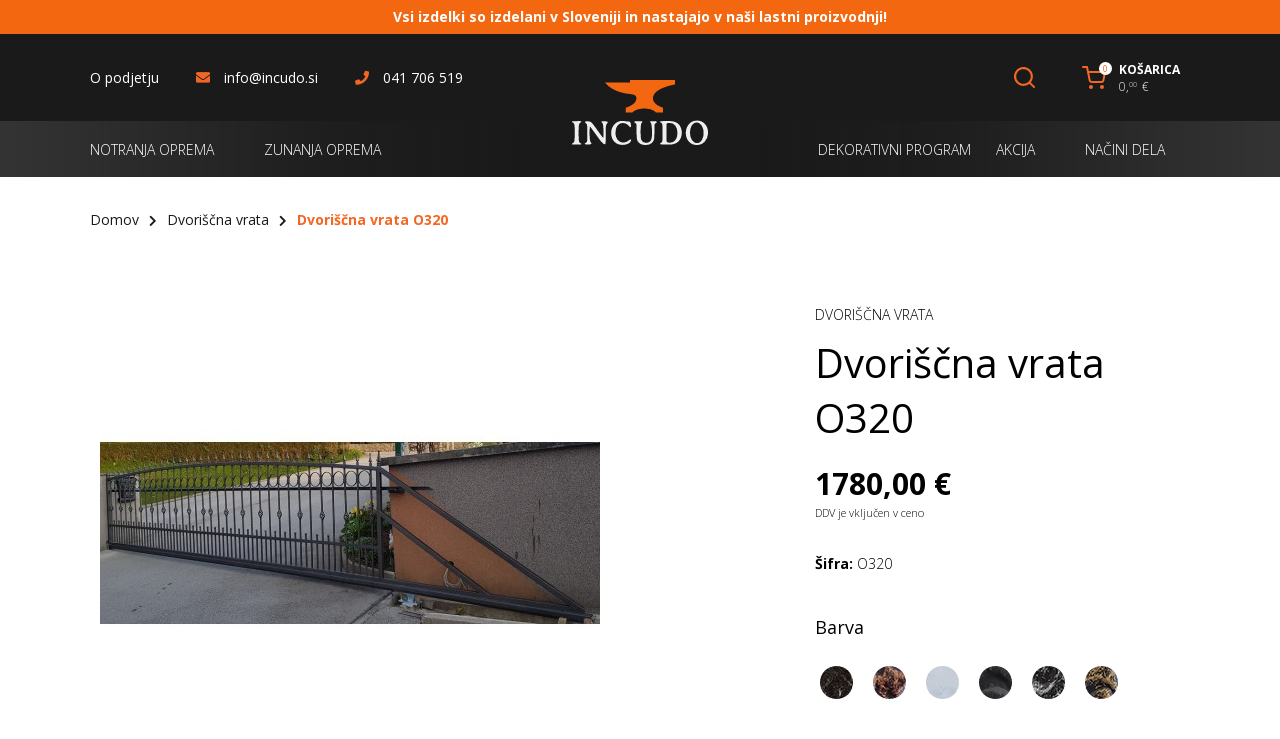

--- FILE ---
content_type: text/html; charset=UTF-8
request_url: https://www.incudo.si/izdelek/dvoriscna-vratao320/
body_size: 57841
content:
<!DOCTYPE html>
<html lang="sl-SI">
<head>
	
		<meta charset="UTF-8"/>
		<link rel="profile" href="https://gmpg.org/xfn/11"/>
					<link rel="pingback" href="https://www.incudo.si/xmlrpc.php">
		
				<meta name="viewport" content="width=device-width,initial-scale=1,user-scalable=yes">
		<meta name='robots' content='index, follow, max-image-preview:large, max-snippet:-1, max-video-preview:-1' />
	<style>img:is([sizes="auto" i], [sizes^="auto," i]) { contain-intrinsic-size: 3000px 1500px }</style>
	<link rel="alternate" hreflang="en" href="https://www.incudo.si/izdelek/dvoriscna-vratao320/?lang=en" />
<link rel="alternate" hreflang="sl" href="https://www.incudo.si/izdelek/dvoriscna-vratao320/" />
<link rel="alternate" hreflang="x-default" href="https://www.incudo.si/izdelek/dvoriscna-vratao320/" />

	<!-- This site is optimized with the Yoast SEO plugin v25.7 - https://yoast.com/wordpress/plugins/seo/ -->
	<title>Dvoriščna vrata O320 - Incudo</title>
	<link rel="canonical" href="https://www.incudo.si/izdelek/dvoriscna-vratao320/" />
	<meta property="og:locale" content="sl_SI" />
	<meta property="og:type" content="article" />
	<meta property="og:title" content="Dvoriščna vrata O320 - Incudo" />
	<meta property="og:description" content="Samonosna dvoriščna vrata. Dimenzije: V: 1200 mm D: 4000 mm" />
	<meta property="og:url" content="https://www.incudo.si/izdelek/dvoriscna-vratao320/" />
	<meta property="og:site_name" content="Incudo" />
	<meta property="article:modified_time" content="2021-10-22T16:19:56+00:00" />
	<meta property="og:image" content="https://www.incudo.si/wp-content/uploads/2021/10/O320-500x500-1.jpg" />
	<meta property="og:image:width" content="500" />
	<meta property="og:image:height" content="500" />
	<meta property="og:image:type" content="image/jpeg" />
	<meta name="twitter:card" content="summary_large_image" />
	<script type="application/ld+json" class="yoast-schema-graph">{"@context":"https://schema.org","@graph":[{"@type":"WebPage","@id":"https://www.incudo.si/izdelek/dvoriscna-vratao320/","url":"https://www.incudo.si/izdelek/dvoriscna-vratao320/","name":"Dvoriščna vrata O320 - Incudo","isPartOf":{"@id":"https://www.incudo.si/#website"},"primaryImageOfPage":{"@id":"https://www.incudo.si/izdelek/dvoriscna-vratao320/#primaryimage"},"image":{"@id":"https://www.incudo.si/izdelek/dvoriscna-vratao320/#primaryimage"},"thumbnailUrl":"https://www.incudo.si/wp-content/uploads/2021/10/O320-500x500-1.jpg","datePublished":"2021-10-05T15:51:50+00:00","dateModified":"2021-10-22T16:19:56+00:00","breadcrumb":{"@id":"https://www.incudo.si/izdelek/dvoriscna-vratao320/#breadcrumb"},"inLanguage":"sl-SI","potentialAction":[{"@type":"ReadAction","target":["https://www.incudo.si/izdelek/dvoriscna-vratao320/"]}]},{"@type":"ImageObject","inLanguage":"sl-SI","@id":"https://www.incudo.si/izdelek/dvoriscna-vratao320/#primaryimage","url":"https://www.incudo.si/wp-content/uploads/2021/10/O320-500x500-1.jpg","contentUrl":"https://www.incudo.si/wp-content/uploads/2021/10/O320-500x500-1.jpg","width":500,"height":500},{"@type":"BreadcrumbList","@id":"https://www.incudo.si/izdelek/dvoriscna-vratao320/#breadcrumb","itemListElement":[{"@type":"ListItem","position":1,"name":"Home","item":"https://www.incudo.si/"},{"@type":"ListItem","position":2,"name":"Trgovina","item":"https://www.incudo.si/trgovina/"},{"@type":"ListItem","position":3,"name":"Dvoriščna vrata O320"}]},{"@type":"WebSite","@id":"https://www.incudo.si/#website","url":"https://www.incudo.si/","name":"Incudo","description":"Kovaški izdelki za vaš dom","potentialAction":[{"@type":"SearchAction","target":{"@type":"EntryPoint","urlTemplate":"https://www.incudo.si/?s={search_term_string}"},"query-input":{"@type":"PropertyValueSpecification","valueRequired":true,"valueName":"search_term_string"}}],"inLanguage":"sl-SI"}]}</script>
	<!-- / Yoast SEO plugin. -->


<link rel='dns-prefetch' href='//fonts.googleapis.com' />
<link rel="alternate" type="application/rss+xml" title="Incudo &raquo; Vir" href="https://www.incudo.si/feed/" />
<link rel="alternate" type="application/rss+xml" title="Incudo &raquo; Vir komentarjev" href="https://www.incudo.si/comments/feed/" />
<link rel="alternate" type="application/rss+xml" title="Incudo &raquo; Dvoriščna vrata O320 Vir komentarjev" href="https://www.incudo.si/izdelek/dvoriscna-vratao320/feed/" />
<!-- <link rel='stylesheet' id='wp-block-library-css' href='https://www.incudo.si/wp-includes/css/dist/block-library/style.min.css?ver=6.8.2' type='text/css' media='all' /> -->
<link rel="stylesheet" type="text/css" href="//www.incudo.si/wp-content/cache/wpfc-minified/fq9sna8m/dwe3.css" media="all"/>
<style id='classic-theme-styles-inline-css' type='text/css'>
/*! This file is auto-generated */
.wp-block-button__link{color:#fff;background-color:#32373c;border-radius:9999px;box-shadow:none;text-decoration:none;padding:calc(.667em + 2px) calc(1.333em + 2px);font-size:1.125em}.wp-block-file__button{background:#32373c;color:#fff;text-decoration:none}
</style>
<style id='global-styles-inline-css' type='text/css'>
:root{--wp--preset--aspect-ratio--square: 1;--wp--preset--aspect-ratio--4-3: 4/3;--wp--preset--aspect-ratio--3-4: 3/4;--wp--preset--aspect-ratio--3-2: 3/2;--wp--preset--aspect-ratio--2-3: 2/3;--wp--preset--aspect-ratio--16-9: 16/9;--wp--preset--aspect-ratio--9-16: 9/16;--wp--preset--color--black: #000000;--wp--preset--color--cyan-bluish-gray: #abb8c3;--wp--preset--color--white: #ffffff;--wp--preset--color--pale-pink: #f78da7;--wp--preset--color--vivid-red: #cf2e2e;--wp--preset--color--luminous-vivid-orange: #ff6900;--wp--preset--color--luminous-vivid-amber: #fcb900;--wp--preset--color--light-green-cyan: #7bdcb5;--wp--preset--color--vivid-green-cyan: #00d084;--wp--preset--color--pale-cyan-blue: #8ed1fc;--wp--preset--color--vivid-cyan-blue: #0693e3;--wp--preset--color--vivid-purple: #9b51e0;--wp--preset--gradient--vivid-cyan-blue-to-vivid-purple: linear-gradient(135deg,rgba(6,147,227,1) 0%,rgb(155,81,224) 100%);--wp--preset--gradient--light-green-cyan-to-vivid-green-cyan: linear-gradient(135deg,rgb(122,220,180) 0%,rgb(0,208,130) 100%);--wp--preset--gradient--luminous-vivid-amber-to-luminous-vivid-orange: linear-gradient(135deg,rgba(252,185,0,1) 0%,rgba(255,105,0,1) 100%);--wp--preset--gradient--luminous-vivid-orange-to-vivid-red: linear-gradient(135deg,rgba(255,105,0,1) 0%,rgb(207,46,46) 100%);--wp--preset--gradient--very-light-gray-to-cyan-bluish-gray: linear-gradient(135deg,rgb(238,238,238) 0%,rgb(169,184,195) 100%);--wp--preset--gradient--cool-to-warm-spectrum: linear-gradient(135deg,rgb(74,234,220) 0%,rgb(151,120,209) 20%,rgb(207,42,186) 40%,rgb(238,44,130) 60%,rgb(251,105,98) 80%,rgb(254,248,76) 100%);--wp--preset--gradient--blush-light-purple: linear-gradient(135deg,rgb(255,206,236) 0%,rgb(152,150,240) 100%);--wp--preset--gradient--blush-bordeaux: linear-gradient(135deg,rgb(254,205,165) 0%,rgb(254,45,45) 50%,rgb(107,0,62) 100%);--wp--preset--gradient--luminous-dusk: linear-gradient(135deg,rgb(255,203,112) 0%,rgb(199,81,192) 50%,rgb(65,88,208) 100%);--wp--preset--gradient--pale-ocean: linear-gradient(135deg,rgb(255,245,203) 0%,rgb(182,227,212) 50%,rgb(51,167,181) 100%);--wp--preset--gradient--electric-grass: linear-gradient(135deg,rgb(202,248,128) 0%,rgb(113,206,126) 100%);--wp--preset--gradient--midnight: linear-gradient(135deg,rgb(2,3,129) 0%,rgb(40,116,252) 100%);--wp--preset--font-size--small: 13px;--wp--preset--font-size--medium: 20px;--wp--preset--font-size--large: 36px;--wp--preset--font-size--x-large: 42px;--wp--preset--spacing--20: 0.44rem;--wp--preset--spacing--30: 0.67rem;--wp--preset--spacing--40: 1rem;--wp--preset--spacing--50: 1.5rem;--wp--preset--spacing--60: 2.25rem;--wp--preset--spacing--70: 3.38rem;--wp--preset--spacing--80: 5.06rem;--wp--preset--shadow--natural: 6px 6px 9px rgba(0, 0, 0, 0.2);--wp--preset--shadow--deep: 12px 12px 50px rgba(0, 0, 0, 0.4);--wp--preset--shadow--sharp: 6px 6px 0px rgba(0, 0, 0, 0.2);--wp--preset--shadow--outlined: 6px 6px 0px -3px rgba(255, 255, 255, 1), 6px 6px rgba(0, 0, 0, 1);--wp--preset--shadow--crisp: 6px 6px 0px rgba(0, 0, 0, 1);}:where(.is-layout-flex){gap: 0.5em;}:where(.is-layout-grid){gap: 0.5em;}body .is-layout-flex{display: flex;}.is-layout-flex{flex-wrap: wrap;align-items: center;}.is-layout-flex > :is(*, div){margin: 0;}body .is-layout-grid{display: grid;}.is-layout-grid > :is(*, div){margin: 0;}:where(.wp-block-columns.is-layout-flex){gap: 2em;}:where(.wp-block-columns.is-layout-grid){gap: 2em;}:where(.wp-block-post-template.is-layout-flex){gap: 1.25em;}:where(.wp-block-post-template.is-layout-grid){gap: 1.25em;}.has-black-color{color: var(--wp--preset--color--black) !important;}.has-cyan-bluish-gray-color{color: var(--wp--preset--color--cyan-bluish-gray) !important;}.has-white-color{color: var(--wp--preset--color--white) !important;}.has-pale-pink-color{color: var(--wp--preset--color--pale-pink) !important;}.has-vivid-red-color{color: var(--wp--preset--color--vivid-red) !important;}.has-luminous-vivid-orange-color{color: var(--wp--preset--color--luminous-vivid-orange) !important;}.has-luminous-vivid-amber-color{color: var(--wp--preset--color--luminous-vivid-amber) !important;}.has-light-green-cyan-color{color: var(--wp--preset--color--light-green-cyan) !important;}.has-vivid-green-cyan-color{color: var(--wp--preset--color--vivid-green-cyan) !important;}.has-pale-cyan-blue-color{color: var(--wp--preset--color--pale-cyan-blue) !important;}.has-vivid-cyan-blue-color{color: var(--wp--preset--color--vivid-cyan-blue) !important;}.has-vivid-purple-color{color: var(--wp--preset--color--vivid-purple) !important;}.has-black-background-color{background-color: var(--wp--preset--color--black) !important;}.has-cyan-bluish-gray-background-color{background-color: var(--wp--preset--color--cyan-bluish-gray) !important;}.has-white-background-color{background-color: var(--wp--preset--color--white) !important;}.has-pale-pink-background-color{background-color: var(--wp--preset--color--pale-pink) !important;}.has-vivid-red-background-color{background-color: var(--wp--preset--color--vivid-red) !important;}.has-luminous-vivid-orange-background-color{background-color: var(--wp--preset--color--luminous-vivid-orange) !important;}.has-luminous-vivid-amber-background-color{background-color: var(--wp--preset--color--luminous-vivid-amber) !important;}.has-light-green-cyan-background-color{background-color: var(--wp--preset--color--light-green-cyan) !important;}.has-vivid-green-cyan-background-color{background-color: var(--wp--preset--color--vivid-green-cyan) !important;}.has-pale-cyan-blue-background-color{background-color: var(--wp--preset--color--pale-cyan-blue) !important;}.has-vivid-cyan-blue-background-color{background-color: var(--wp--preset--color--vivid-cyan-blue) !important;}.has-vivid-purple-background-color{background-color: var(--wp--preset--color--vivid-purple) !important;}.has-black-border-color{border-color: var(--wp--preset--color--black) !important;}.has-cyan-bluish-gray-border-color{border-color: var(--wp--preset--color--cyan-bluish-gray) !important;}.has-white-border-color{border-color: var(--wp--preset--color--white) !important;}.has-pale-pink-border-color{border-color: var(--wp--preset--color--pale-pink) !important;}.has-vivid-red-border-color{border-color: var(--wp--preset--color--vivid-red) !important;}.has-luminous-vivid-orange-border-color{border-color: var(--wp--preset--color--luminous-vivid-orange) !important;}.has-luminous-vivid-amber-border-color{border-color: var(--wp--preset--color--luminous-vivid-amber) !important;}.has-light-green-cyan-border-color{border-color: var(--wp--preset--color--light-green-cyan) !important;}.has-vivid-green-cyan-border-color{border-color: var(--wp--preset--color--vivid-green-cyan) !important;}.has-pale-cyan-blue-border-color{border-color: var(--wp--preset--color--pale-cyan-blue) !important;}.has-vivid-cyan-blue-border-color{border-color: var(--wp--preset--color--vivid-cyan-blue) !important;}.has-vivid-purple-border-color{border-color: var(--wp--preset--color--vivid-purple) !important;}.has-vivid-cyan-blue-to-vivid-purple-gradient-background{background: var(--wp--preset--gradient--vivid-cyan-blue-to-vivid-purple) !important;}.has-light-green-cyan-to-vivid-green-cyan-gradient-background{background: var(--wp--preset--gradient--light-green-cyan-to-vivid-green-cyan) !important;}.has-luminous-vivid-amber-to-luminous-vivid-orange-gradient-background{background: var(--wp--preset--gradient--luminous-vivid-amber-to-luminous-vivid-orange) !important;}.has-luminous-vivid-orange-to-vivid-red-gradient-background{background: var(--wp--preset--gradient--luminous-vivid-orange-to-vivid-red) !important;}.has-very-light-gray-to-cyan-bluish-gray-gradient-background{background: var(--wp--preset--gradient--very-light-gray-to-cyan-bluish-gray) !important;}.has-cool-to-warm-spectrum-gradient-background{background: var(--wp--preset--gradient--cool-to-warm-spectrum) !important;}.has-blush-light-purple-gradient-background{background: var(--wp--preset--gradient--blush-light-purple) !important;}.has-blush-bordeaux-gradient-background{background: var(--wp--preset--gradient--blush-bordeaux) !important;}.has-luminous-dusk-gradient-background{background: var(--wp--preset--gradient--luminous-dusk) !important;}.has-pale-ocean-gradient-background{background: var(--wp--preset--gradient--pale-ocean) !important;}.has-electric-grass-gradient-background{background: var(--wp--preset--gradient--electric-grass) !important;}.has-midnight-gradient-background{background: var(--wp--preset--gradient--midnight) !important;}.has-small-font-size{font-size: var(--wp--preset--font-size--small) !important;}.has-medium-font-size{font-size: var(--wp--preset--font-size--medium) !important;}.has-large-font-size{font-size: var(--wp--preset--font-size--large) !important;}.has-x-large-font-size{font-size: var(--wp--preset--font-size--x-large) !important;}
:where(.wp-block-post-template.is-layout-flex){gap: 1.25em;}:where(.wp-block-post-template.is-layout-grid){gap: 1.25em;}
:where(.wp-block-columns.is-layout-flex){gap: 2em;}:where(.wp-block-columns.is-layout-grid){gap: 2em;}
:root :where(.wp-block-pullquote){font-size: 1.5em;line-height: 1.6;}
</style>
<!-- <link rel='stylesheet' id='contact-form-7-css' href='https://www.incudo.si/wp-content/plugins/contact-form-7/includes/css/styles.css?ver=6.1.1' type='text/css' media='all' /> -->
<link rel="stylesheet" type="text/css" href="//www.incudo.si/wp-content/cache/wpfc-minified/87sdjaww/dw0o.css" media="all"/>
<style id='woocommerce-inline-inline-css' type='text/css'>
.woocommerce form .form-row .required { visibility: visible; }
</style>
<!-- <link rel='stylesheet' id='brands-styles-css' href='https://www.incudo.si/wp-content/plugins/woocommerce/assets/css/brands.css?ver=10.1.3' type='text/css' media='all' /> -->
<!-- <link rel='stylesheet' id='incudo-style-default-style-css' href='https://www.incudo.si/wp-content/themes/incudo-site/style.css?ver=6.8.2' type='text/css' media='all' /> -->
<!-- <link rel='stylesheet' id='incudo-style-modules-css' href='https://www.incudo.si/wp-content/themes/incudo-site/assets/css/modules.min.css?ver=6.8.2' type='text/css' media='all' /> -->
<!-- <link rel='stylesheet' id='incudo-style-font_awesome-css' href='https://www.incudo.si/wp-content/themes/incudo-site/framework/lib/icons-pack/font-awesome/css/fontawesome-all.min.css?ver=6.8.2' type='text/css' media='all' /> -->
<!-- <link rel='stylesheet' id='mediaelement-css' href='https://www.incudo.si/wp-includes/js/mediaelement/mediaelementplayer-legacy.min.css?ver=4.2.17' type='text/css' media='all' /> -->
<!-- <link rel='stylesheet' id='wp-mediaelement-css' href='https://www.incudo.si/wp-includes/js/mediaelement/wp-mediaelement.min.css?ver=6.8.2' type='text/css' media='all' /> -->
<!-- <link rel='stylesheet' id='incudo-style-woo-css' href='https://www.incudo.si/wp-content/themes/incudo-site/assets/css/woocommerce.min.css?ver=6.8.2' type='text/css' media='all' /> -->
<link rel="stylesheet" type="text/css" href="//www.incudo.si/wp-content/cache/wpfc-minified/lbite4k9/dw0o.css" media="all"/>
<style id='incudo-style-woo-inline-css' type='text/css'>
.postid-6 .dom-mobile-header *:not(.dom-grid) > .dom-vertical-align-containers { padding-left: 16px;padding-right: 16px;}.postid-6 .dom-content .dom-content-inner > .dom-container > .dom-container-inner, .postid-6 .dom-content .dom-content-inner > .dom-full-width > .dom-full-width-inner { padding: 40px 0 40px;}@media only screen and (max-width: 1024px) {.postid-6 .dom-content .dom-content-inner > .dom-container > .dom-container-inner, .postid-6 .dom-content .dom-content-inner > .dom-full-width > .dom-full-width-inner { padding: 32px 16px 40px;}}.postid-6 .dom-content .dom-content-inner > .dom-container > .dom-container-inner, .postid-6 .dom-content .dom-content-inner > .dom-full-width > .dom-full-width-inner { padding: 40px 0 40px;}@media only screen and (max-width: 1024px) {.postid-6 .dom-content .dom-content-inner > .dom-container > .dom-container-inner, .postid-6 .dom-content .dom-content-inner > .dom-full-width > .dom-full-width-inner { padding: 32px 16px 40px;}}@media only screen and (max-width: 1024px) {.postid-6 .dom-title-holder, .postid-6 .dom-title-holder .dom-title-wrapper { min-height: 200px !important;}}
</style>
<!-- <link rel='stylesheet' id='incudo-style-woo-responsive-css' href='https://www.incudo.si/wp-content/themes/incudo-site/assets/css/woocommerce-responsive.min.css?ver=6.8.2' type='text/css' media='all' /> -->
<!-- <link rel='stylesheet' id='incudo-style-style-dynamic-css' href='https://www.incudo.si/wp-content/themes/incudo-site/assets/css/style_dynamic.css?ver=1637676170' type='text/css' media='all' /> -->
<!-- <link rel='stylesheet' id='incudo-style-modules-responsive-css' href='https://www.incudo.si/wp-content/themes/incudo-site/assets/css/modules-responsive.min.css?ver=6.8.2' type='text/css' media='all' /> -->
<!-- <link rel='stylesheet' id='incudo-style-style-dynamic-responsive-css' href='https://www.incudo.si/wp-content/themes/incudo-site/assets/css/style_dynamic_responsive.css?ver=1637676170' type='text/css' media='all' /> -->
<link rel="stylesheet" type="text/css" href="//www.incudo.si/wp-content/cache/wpfc-minified/mkrpnaeu/dw0o.css" media="all"/>
<link rel='stylesheet' id='incudo-style-google-fonts-css' href='https://fonts.googleapis.com/css?family=Open+Sans%3A300%2C400%2C700&#038;subset=latin-ext&#038;ver=1.0.0' type='text/css' media='all' />
<!-- <link rel='stylesheet' id='moove_gdpr_frontend-css' href='https://www.incudo.si/wp-content/plugins/gdpr-cookie-compliance/dist/styles/gdpr-main-nf.css?ver=5.0.4' type='text/css' media='all' /> -->
<link rel="stylesheet" type="text/css" href="//www.incudo.si/wp-content/cache/wpfc-minified/8j1t5dzt/dw0o.css" media="all"/>
<style id='moove_gdpr_frontend-inline-css' type='text/css'>
				#moove_gdpr_cookie_modal .moove-gdpr-modal-content .moove-gdpr-tab-main h3.tab-title, 
				#moove_gdpr_cookie_modal .moove-gdpr-modal-content .moove-gdpr-tab-main span.tab-title,
				#moove_gdpr_cookie_modal .moove-gdpr-modal-content .moove-gdpr-modal-left-content #moove-gdpr-menu li a, 
				#moove_gdpr_cookie_modal .moove-gdpr-modal-content .moove-gdpr-modal-left-content #moove-gdpr-menu li button,
				#moove_gdpr_cookie_modal .moove-gdpr-modal-content .moove-gdpr-modal-left-content .moove-gdpr-branding-cnt a,
				#moove_gdpr_cookie_modal .moove-gdpr-modal-content .moove-gdpr-modal-footer-content .moove-gdpr-button-holder a.mgbutton, 
				#moove_gdpr_cookie_modal .moove-gdpr-modal-content .moove-gdpr-modal-footer-content .moove-gdpr-button-holder button.mgbutton,
				#moove_gdpr_cookie_modal .cookie-switch .cookie-slider:after, 
				#moove_gdpr_cookie_modal .cookie-switch .slider:after, 
				#moove_gdpr_cookie_modal .switch .cookie-slider:after, 
				#moove_gdpr_cookie_modal .switch .slider:after,
				#moove_gdpr_cookie_info_bar .moove-gdpr-info-bar-container .moove-gdpr-info-bar-content p, 
				#moove_gdpr_cookie_info_bar .moove-gdpr-info-bar-container .moove-gdpr-info-bar-content p a,
				#moove_gdpr_cookie_info_bar .moove-gdpr-info-bar-container .moove-gdpr-info-bar-content a.mgbutton, 
				#moove_gdpr_cookie_info_bar .moove-gdpr-info-bar-container .moove-gdpr-info-bar-content button.mgbutton,
				#moove_gdpr_cookie_modal .moove-gdpr-modal-content .moove-gdpr-tab-main .moove-gdpr-tab-main-content h1, 
				#moove_gdpr_cookie_modal .moove-gdpr-modal-content .moove-gdpr-tab-main .moove-gdpr-tab-main-content h2, 
				#moove_gdpr_cookie_modal .moove-gdpr-modal-content .moove-gdpr-tab-main .moove-gdpr-tab-main-content h3, 
				#moove_gdpr_cookie_modal .moove-gdpr-modal-content .moove-gdpr-tab-main .moove-gdpr-tab-main-content h4, 
				#moove_gdpr_cookie_modal .moove-gdpr-modal-content .moove-gdpr-tab-main .moove-gdpr-tab-main-content h5, 
				#moove_gdpr_cookie_modal .moove-gdpr-modal-content .moove-gdpr-tab-main .moove-gdpr-tab-main-content h6,
				#moove_gdpr_cookie_modal .moove-gdpr-modal-content.moove_gdpr_modal_theme_v2 .moove-gdpr-modal-title .tab-title,
				#moove_gdpr_cookie_modal .moove-gdpr-modal-content.moove_gdpr_modal_theme_v2 .moove-gdpr-tab-main h3.tab-title, 
				#moove_gdpr_cookie_modal .moove-gdpr-modal-content.moove_gdpr_modal_theme_v2 .moove-gdpr-tab-main span.tab-title,
				#moove_gdpr_cookie_modal .moove-gdpr-modal-content.moove_gdpr_modal_theme_v2 .moove-gdpr-branding-cnt a {
					font-weight: inherit				}
			#moove_gdpr_cookie_modal,#moove_gdpr_cookie_info_bar,.gdpr_cookie_settings_shortcode_content{font-family:inherit}#moove_gdpr_save_popup_settings_button{background-color:#373737;color:#fff}#moove_gdpr_save_popup_settings_button:hover{background-color:#000}#moove_gdpr_cookie_info_bar .moove-gdpr-info-bar-container .moove-gdpr-info-bar-content a.mgbutton,#moove_gdpr_cookie_info_bar .moove-gdpr-info-bar-container .moove-gdpr-info-bar-content button.mgbutton{background-color:#f36724}#moove_gdpr_cookie_modal .moove-gdpr-modal-content .moove-gdpr-modal-footer-content .moove-gdpr-button-holder a.mgbutton,#moove_gdpr_cookie_modal .moove-gdpr-modal-content .moove-gdpr-modal-footer-content .moove-gdpr-button-holder button.mgbutton,.gdpr_cookie_settings_shortcode_content .gdpr-shr-button.button-green{background-color:#f36724;border-color:#f36724}#moove_gdpr_cookie_modal .moove-gdpr-modal-content .moove-gdpr-modal-footer-content .moove-gdpr-button-holder a.mgbutton:hover,#moove_gdpr_cookie_modal .moove-gdpr-modal-content .moove-gdpr-modal-footer-content .moove-gdpr-button-holder button.mgbutton:hover,.gdpr_cookie_settings_shortcode_content .gdpr-shr-button.button-green:hover{background-color:#fff;color:#f36724}#moove_gdpr_cookie_modal .moove-gdpr-modal-content .moove-gdpr-modal-close i,#moove_gdpr_cookie_modal .moove-gdpr-modal-content .moove-gdpr-modal-close span.gdpr-icon{background-color:#f36724;border:1px solid #f36724}#moove_gdpr_cookie_info_bar span.change-settings-button.focus-g,#moove_gdpr_cookie_info_bar span.change-settings-button:focus,#moove_gdpr_cookie_info_bar button.change-settings-button.focus-g,#moove_gdpr_cookie_info_bar button.change-settings-button:focus{-webkit-box-shadow:0 0 1px 3px #f36724;-moz-box-shadow:0 0 1px 3px #f36724;box-shadow:0 0 1px 3px #f36724}#moove_gdpr_cookie_modal .moove-gdpr-modal-content .moove-gdpr-modal-close i:hover,#moove_gdpr_cookie_modal .moove-gdpr-modal-content .moove-gdpr-modal-close span.gdpr-icon:hover,#moove_gdpr_cookie_info_bar span[data-href]>u.change-settings-button{color:#f36724}#moove_gdpr_cookie_modal .moove-gdpr-modal-content .moove-gdpr-modal-left-content #moove-gdpr-menu li.menu-item-selected a span.gdpr-icon,#moove_gdpr_cookie_modal .moove-gdpr-modal-content .moove-gdpr-modal-left-content #moove-gdpr-menu li.menu-item-selected button span.gdpr-icon{color:inherit}#moove_gdpr_cookie_modal .moove-gdpr-modal-content .moove-gdpr-modal-left-content #moove-gdpr-menu li a span.gdpr-icon,#moove_gdpr_cookie_modal .moove-gdpr-modal-content .moove-gdpr-modal-left-content #moove-gdpr-menu li button span.gdpr-icon{color:inherit}#moove_gdpr_cookie_modal .gdpr-acc-link{line-height:0;font-size:0;color:transparent;position:absolute}#moove_gdpr_cookie_modal .moove-gdpr-modal-content .moove-gdpr-modal-close:hover i,#moove_gdpr_cookie_modal .moove-gdpr-modal-content .moove-gdpr-modal-left-content #moove-gdpr-menu li a,#moove_gdpr_cookie_modal .moove-gdpr-modal-content .moove-gdpr-modal-left-content #moove-gdpr-menu li button,#moove_gdpr_cookie_modal .moove-gdpr-modal-content .moove-gdpr-modal-left-content #moove-gdpr-menu li button i,#moove_gdpr_cookie_modal .moove-gdpr-modal-content .moove-gdpr-modal-left-content #moove-gdpr-menu li a i,#moove_gdpr_cookie_modal .moove-gdpr-modal-content .moove-gdpr-tab-main .moove-gdpr-tab-main-content a:hover,#moove_gdpr_cookie_info_bar.moove-gdpr-dark-scheme .moove-gdpr-info-bar-container .moove-gdpr-info-bar-content a.mgbutton:hover,#moove_gdpr_cookie_info_bar.moove-gdpr-dark-scheme .moove-gdpr-info-bar-container .moove-gdpr-info-bar-content button.mgbutton:hover,#moove_gdpr_cookie_info_bar.moove-gdpr-dark-scheme .moove-gdpr-info-bar-container .moove-gdpr-info-bar-content a:hover,#moove_gdpr_cookie_info_bar.moove-gdpr-dark-scheme .moove-gdpr-info-bar-container .moove-gdpr-info-bar-content button:hover,#moove_gdpr_cookie_info_bar.moove-gdpr-dark-scheme .moove-gdpr-info-bar-container .moove-gdpr-info-bar-content span.change-settings-button:hover,#moove_gdpr_cookie_info_bar.moove-gdpr-dark-scheme .moove-gdpr-info-bar-container .moove-gdpr-info-bar-content button.change-settings-button:hover,#moove_gdpr_cookie_info_bar.moove-gdpr-dark-scheme .moove-gdpr-info-bar-container .moove-gdpr-info-bar-content u.change-settings-button:hover,#moove_gdpr_cookie_info_bar span[data-href]>u.change-settings-button,#moove_gdpr_cookie_info_bar.moove-gdpr-dark-scheme .moove-gdpr-info-bar-container .moove-gdpr-info-bar-content a.mgbutton.focus-g,#moove_gdpr_cookie_info_bar.moove-gdpr-dark-scheme .moove-gdpr-info-bar-container .moove-gdpr-info-bar-content button.mgbutton.focus-g,#moove_gdpr_cookie_info_bar.moove-gdpr-dark-scheme .moove-gdpr-info-bar-container .moove-gdpr-info-bar-content a.focus-g,#moove_gdpr_cookie_info_bar.moove-gdpr-dark-scheme .moove-gdpr-info-bar-container .moove-gdpr-info-bar-content button.focus-g,#moove_gdpr_cookie_info_bar.moove-gdpr-dark-scheme .moove-gdpr-info-bar-container .moove-gdpr-info-bar-content a.mgbutton:focus,#moove_gdpr_cookie_info_bar.moove-gdpr-dark-scheme .moove-gdpr-info-bar-container .moove-gdpr-info-bar-content button.mgbutton:focus,#moove_gdpr_cookie_info_bar.moove-gdpr-dark-scheme .moove-gdpr-info-bar-container .moove-gdpr-info-bar-content a:focus,#moove_gdpr_cookie_info_bar.moove-gdpr-dark-scheme .moove-gdpr-info-bar-container .moove-gdpr-info-bar-content button:focus,#moove_gdpr_cookie_info_bar.moove-gdpr-dark-scheme .moove-gdpr-info-bar-container .moove-gdpr-info-bar-content span.change-settings-button.focus-g,span.change-settings-button:focus,button.change-settings-button.focus-g,button.change-settings-button:focus,#moove_gdpr_cookie_info_bar.moove-gdpr-dark-scheme .moove-gdpr-info-bar-container .moove-gdpr-info-bar-content u.change-settings-button.focus-g,#moove_gdpr_cookie_info_bar.moove-gdpr-dark-scheme .moove-gdpr-info-bar-container .moove-gdpr-info-bar-content u.change-settings-button:focus{color:#f36724}#moove_gdpr_cookie_modal .moove-gdpr-branding.focus-g span,#moove_gdpr_cookie_modal .moove-gdpr-modal-content .moove-gdpr-tab-main a.focus-g{color:#f36724}#moove_gdpr_cookie_modal.gdpr_lightbox-hide{display:none}
</style>
<script src='//www.incudo.si/wp-content/cache/wpfc-minified/8x8s8rr4/dw0o.js' type="text/javascript"></script>
<!-- <script type="text/javascript" src="https://www.incudo.si/wp-includes/js/jquery/jquery.min.js?ver=3.7.1" id="jquery-core-js"></script> -->
<!-- <script type="text/javascript" src="https://www.incudo.si/wp-includes/js/jquery/jquery-migrate.min.js?ver=3.4.1" id="jquery-migrate-js"></script> -->
<!-- <script type="text/javascript" src="https://www.incudo.si/wp-content/plugins/woocommerce/assets/js/jquery-blockui/jquery.blockUI.min.js?ver=2.7.0-wc.10.1.3" id="jquery-blockui-js" defer="defer" data-wp-strategy="defer"></script> -->
<script type="text/javascript" id="wc-add-to-cart-js-extra">
/* <![CDATA[ */
var wc_add_to_cart_params = {"ajax_url":"\/wp-admin\/admin-ajax.php","wc_ajax_url":"\/?wc-ajax=%%endpoint%%","i18n_view_cart":"Prika\u017ei ko\u0161arico","cart_url":"https:\/\/www.incudo.si\/kosarica\/","is_cart":"","cart_redirect_after_add":"no"};
/* ]]> */
</script>
<script src='//www.incudo.si/wp-content/cache/wpfc-minified/8keacnax/dwel.js' type="text/javascript"></script>
<!-- <script type="text/javascript" src="https://www.incudo.si/wp-content/plugins/woocommerce/assets/js/frontend/add-to-cart.min.js?ver=10.1.3" id="wc-add-to-cart-js" defer="defer" data-wp-strategy="defer"></script> -->
<script type="text/javascript" id="wc-single-product-js-extra">
/* <![CDATA[ */
var wc_single_product_params = {"i18n_required_rating_text":"Ocenite izdelek","i18n_rating_options":["1 od 5 zvezdic","2 od 5 zvezdic","3 od 5 zvezdic","4 od 5 zvezdic","5 od 5 zvezdic"],"i18n_product_gallery_trigger_text":"Ogled galerije slik v celozaslonskem na\u010dinu","review_rating_required":"yes","flexslider":{"rtl":false,"animation":"slide","smoothHeight":true,"directionNav":false,"controlNav":"thumbnails","slideshow":false,"animationSpeed":500,"animationLoop":false,"allowOneSlide":false},"zoom_enabled":"","zoom_options":[],"photoswipe_enabled":"","photoswipe_options":{"shareEl":false,"closeOnScroll":false,"history":false,"hideAnimationDuration":0,"showAnimationDuration":0},"flexslider_enabled":""};
/* ]]> */
</script>
<script src='//www.incudo.si/wp-content/cache/wpfc-minified/5i3ur4h/dwel.js' type="text/javascript"></script>
<!-- <script type="text/javascript" src="https://www.incudo.si/wp-content/plugins/woocommerce/assets/js/frontend/single-product.min.js?ver=10.1.3" id="wc-single-product-js" defer="defer" data-wp-strategy="defer"></script> -->
<!-- <script type="text/javascript" src="https://www.incudo.si/wp-content/plugins/woocommerce/assets/js/js-cookie/js.cookie.min.js?ver=2.1.4-wc.10.1.3" id="js-cookie-js" defer="defer" data-wp-strategy="defer"></script> -->
<script type="text/javascript" id="woocommerce-js-extra">
/* <![CDATA[ */
var woocommerce_params = {"ajax_url":"\/wp-admin\/admin-ajax.php","wc_ajax_url":"\/?wc-ajax=%%endpoint%%","i18n_password_show":"Prika\u017ei geslo","i18n_password_hide":"Skrij geslo"};
/* ]]> */
</script>
<script src='//www.incudo.si/wp-content/cache/wpfc-minified/mclf1ymb/dw0o.js' type="text/javascript"></script>
<!-- <script type="text/javascript" src="https://www.incudo.si/wp-content/plugins/woocommerce/assets/js/frontend/woocommerce.min.js?ver=10.1.3" id="woocommerce-js" defer="defer" data-wp-strategy="defer"></script> -->
<!-- <script type="text/javascript" src="https://www.incudo.si/wp-content/plugins/woocommerce/assets/js/select2/select2.full.min.js?ver=4.0.3-wc.10.1.3" id="select2-js" defer="defer" data-wp-strategy="defer"></script> -->
<link rel="https://api.w.org/" href="https://www.incudo.si/wp-json/" /><link rel="alternate" title="JSON" type="application/json" href="https://www.incudo.si/wp-json/wp/v2/product/1247" /><link rel="EditURI" type="application/rsd+xml" title="RSD" href="https://www.incudo.si/xmlrpc.php?rsd" />
<meta name="generator" content="WordPress 6.8.2" />
<meta name="generator" content="WooCommerce 10.1.3" />
<link rel='shortlink' href='https://www.incudo.si/?p=1247' />
<link rel="alternate" title="oEmbed (JSON)" type="application/json+oembed" href="https://www.incudo.si/wp-json/oembed/1.0/embed?url=https%3A%2F%2Fwww.incudo.si%2Fizdelek%2Fdvoriscna-vratao320%2F" />
<link rel="alternate" title="oEmbed (XML)" type="text/xml+oembed" href="https://www.incudo.si/wp-json/oembed/1.0/embed?url=https%3A%2F%2Fwww.incudo.si%2Fizdelek%2Fdvoriscna-vratao320%2F&#038;format=xml" />
<meta name="generator" content="WPML ver:4.7.6 stt:1,46;" />
	<noscript><style>.woocommerce-product-gallery{ opacity: 1 !important; }</style></noscript>
	<meta name="generator" content="Elementor 3.31.2; features: additional_custom_breakpoints, e_element_cache; settings: css_print_method-external, google_font-enabled, font_display-auto">
			<style>
				.e-con.e-parent:nth-of-type(n+4):not(.e-lazyloaded):not(.e-no-lazyload),
				.e-con.e-parent:nth-of-type(n+4):not(.e-lazyloaded):not(.e-no-lazyload) * {
					background-image: none !important;
				}
				@media screen and (max-height: 1024px) {
					.e-con.e-parent:nth-of-type(n+3):not(.e-lazyloaded):not(.e-no-lazyload),
					.e-con.e-parent:nth-of-type(n+3):not(.e-lazyloaded):not(.e-no-lazyload) * {
						background-image: none !important;
					}
				}
				@media screen and (max-height: 640px) {
					.e-con.e-parent:nth-of-type(n+2):not(.e-lazyloaded):not(.e-no-lazyload),
					.e-con.e-parent:nth-of-type(n+2):not(.e-lazyloaded):not(.e-no-lazyload) * {
						background-image: none !important;
					}
				}
			</style>
			<link rel="icon" href="https://www.incudo.si/wp-content/uploads/2022/01/cropped-favincudo-32x32.png" sizes="32x32" />
<link rel="icon" href="https://www.incudo.si/wp-content/uploads/2022/01/cropped-favincudo-192x192.png" sizes="192x192" />
<link rel="apple-touch-icon" href="https://www.incudo.si/wp-content/uploads/2022/01/cropped-favincudo-180x180.png" />
<meta name="msapplication-TileImage" content="https://www.incudo.si/wp-content/uploads/2022/01/cropped-favincudo-270x270.png" />
</head>
<body class="wp-singular product-template-default single single-product postid-1247 wp-theme-incudo-site theme-incudo-site woocommerce woocommerce-page woocommerce-no-js incudo-ver-1.0 dom-grid-1200 dom-empty-google-api dom-wide-dropdown-menu-content-in-grid dom-sticky-header-on-scroll-up dom-dropdown-animate-height dom-header-divided dom-menu-area-shadow-disable dom-menu-area-in-grid-shadow-disable dom-menu-area-border-disable dom-menu-area-in-grid-border-disable dom-logo-area-border-disable dom-logo-area-in-grid-border-disable dom-woocommerce-page dom-woo-single-page dom-woocommerce-columns-6 dom-woo-small-space dom-woo-pl-info-below-image dom-woo-single-thumb-below-image dom-woo-single-has-pretty-photo dom-default-mobile-header dom-sticky-up-mobile-header dom-header-top-enabled dom-fullscreen-search dom-search-fade elementor-default elementor-kit-73" itemscope itemtype="https://schema.org/WebPage">
    	                    <div id="notification-bar">
                <span>Vsi izdelki so izdelani v Sloveniji in nastajajo v naši lastni proizvodnji!</span>
            </div>
        <div class="dom-wrapper">
        <div class="dom-wrapper-inner">
            	
		
	<div class="dom-top-bar">
				
					<div class="dom-grid">
						
			<div class="dom-vertical-align-containers">
				<div class="dom-position-left"><!--
				 --><div class="dom-position-left-inner">
													<div id="text-5" class="widget widget_text dom-top-bar-widget">			<div class="textwidget"><p><a href="https://www.incudo.si/o-podjetju/" data-mce-href="https://www.incudo.si/o-podjetju/">O podjetju</a><br data-mce-bogus="1"></p>
</div>
		</div>			
			<a class="dom-icon-widget-holder"  href="mailto:info@incudo.si" target="_self" >
				<span class="dom-icon-element fa fa-envelope"></span>				<span class="dom-icon-text ">info@incudo.si</span>			</a>
						
			<a class="dom-icon-widget-holder"  href="tel:+38641706519" target="_self" >
				<span class="dom-icon-element fa fa-phone"></span>				<span class="dom-icon-text ">041 706 519</span>			</a>
														</div>
				</div>
                <div class="dom-position-center"><!--
             --><div class="dom-position-center-inner">
						
	
	<div class="dom-logo-wrapper">
		<a itemprop="url" href="https://www.incudo.si/" >
			<svg xmlns="https://www.w3.org/2000/svg" width="135.453" height="65.299">
  <g data-name="Group 310" transform="translate(-1290.2 -400.621)">
    <g data-name="Fire &amp; Iron" transform="translate(1323.101 400.621)">
      <path data-name="Path 103" d="M1367.314,433.219h6.517s3.194-3.941,11.887-3.941,11.542,3.941,11.542,3.941h7.2v-4.755s-10.187-2.716-10.187-9.372c0-10.567,22-13.923,22-13.923v-4.549h-44.888v2.445h-24.763s3.781,6.112,14.441,9.574,16.842.612,16.842,6.654-10.594,9.171-10.594,9.171Z" transform="translate(-1346.624 -400.621)" fill="#f36711"/>
    </g>
    <g transform="translate(1290.2 441.423)">
      <g data-name="Group 309">
        <path data-name="Path 113" d="M1290.2,472.1q0-.547.649-.632.12-.018,4.425-.017l2.631-.034q1.588,0,1.589.461t-1.042,1.17A3.179,3.179,0,0,0,1297.11,475a59.086,59.086,0,0,0-.3,8.252,62.072,62.072,0,0,0,.282,8.225,2.574,2.574,0,0,0,.966,1.666q1.434.922,1.435,1.178,0,.513-.6.632-.171.034-4.049.034h-1.128l-1.879.034q-1.64,0-1.64-.5v-.222q0-.256,1.042-.922a3.016,3.016,0,0,0,1.341-1.913,59.54,59.54,0,0,0,.3-8.285v-1.948l-.017-.786v-.786l-.051-2.34a8.619,8.619,0,0,0-.461-3.16,2.779,2.779,0,0,0-1.2-1.162Q1290.2,472.422,1290.2,472.1Z" transform="translate(-1290.2 -470.936)" fill="#edeeef"/>
        <path data-name="Path 114" d="M1331.965,494.867q-1.3,0-3.417-2.391-.683-.769-5.91-8.089t-5.552-7.32q-.324,0-.325,6.765t.906,8.678a6.8,6.8,0,0,0,.564.837,2.33,2.33,0,0,1,.478.82q0,.889-3.946.889h-.8q-2.05,0-2.05-.786l.29-.41,1.111-.649a2.7,2.7,0,0,0,.991-1.649,68.695,68.695,0,0,0,.239-8.089,51.262,51.262,0,0,0-.316-8.054,3.9,3.9,0,0,0-1.239-1.845q-.923-.794-.922-1.187,0-.616,2.144-.615a9.319,9.319,0,0,1,3.049.35,5.409,5.409,0,0,1,1.8,1.23q.9.88,5.893,7.935t5.321,7.056q.325,0,.325-5.27a51.194,51.194,0,0,0-.316-7.115,6.852,6.852,0,0,0-.743-2.46l-.718-.718a.864.864,0,0,1-.29-.615q0-.428,1.469-.427h.769q3.28,0,3.963.513l.2.308a3.19,3.19,0,0,1-.837,1.495,5.063,5.063,0,0,0-1.06,2.238,63.639,63.639,0,0,0-.222,7.286l-.034,2.494-.017.82v1.64l-.017,1.64a35.325,35.325,0,0,1-.1,3.895Q1332.46,494.867,1331.965,494.867Z" transform="translate(-1299.25 -471.07)" fill="#edeeef"/>
        <path data-name="Path 115" d="M1368.748,495.209a12.639,12.639,0,0,1-4.885-.82,10.542,10.542,0,0,1-5.843-6.013,12.321,12.321,0,0,1-.906-4.664v-.632a13.184,13.184,0,0,1,.845-4.664,11.278,11.278,0,0,1,2.315-3.818,11.655,11.655,0,0,1,3.443-2.52,9.449,9.449,0,0,1,4.177-.957h.581a21.415,21.415,0,0,1,2.955.333,21.751,21.751,0,0,0,3.263.334,1.646,1.646,0,0,1,1.649,1.119,9.771,9.771,0,0,1,.452,3.442q0,1.179-.666,1.178-.274,0-1.3-1.2a8.033,8.033,0,0,0-6.3-3.075,6.01,6.01,0,0,0-2.99.786q-4.1,2.323-4.117,9.088v.12a12.856,12.856,0,0,0,.564,3.878,7.761,7.761,0,0,0,4.151,5.074,6.579,6.579,0,0,0,2.819.6,8.2,8.2,0,0,0,2.947-.538,11.749,11.749,0,0,0,2.793-1.563,4.276,4.276,0,0,1,2-1.025q.359,0,.359.666a3.578,3.578,0,0,1-.854,1.836,5.272,5.272,0,0,1-1.794,1.649A12.3,12.3,0,0,1,1368.748,495.209Z" transform="translate(-1318.096 -470.814)" fill="#edeeef"/>
        <path data-name="Path 116" d="M1418.934,472.271q0,.684-.983,1.264a2.362,2.362,0,0,0-1.2,1.427,50.446,50.446,0,0,0-.214,6.6q0,5.757-.213,7.312a7.408,7.408,0,0,1-.982,2.836,6.929,6.929,0,0,1-3.127,2.819,9.84,9.84,0,0,1-4.134.906h-.769a9.3,9.3,0,0,1-4.51-1,6.872,6.872,0,0,1-2.742-2.58,8.217,8.217,0,0,1-1.085-3.365q-.17-1.785-.171-7.44t-.145-6.338a1.642,1.642,0,0,0-.862-1.093q-1.4-.786-1.4-1.316,0-.8,4.186-.8h1.982q2.067,0,2.067.632,0,.222-.606.914a3.628,3.628,0,0,0-.811,1.717,49.826,49.826,0,0,0-.427,8.166q0,6.064.854,7.636a5.064,5.064,0,0,0,4.818,2.7,5.529,5.529,0,0,0,2.682-.64,4.8,4.8,0,0,0,1.827-1.683q1.179-1.862,1.179-7.4,0-8.712-1.213-10.438-.769-1.111-.769-1.145,0-.461,1.845-.461h1.316Q1418.934,471.5,1418.934,472.271Z" transform="translate(-1334.474 -470.973)" fill="#edeeef"/>
        <path data-name="Path 117" d="M1462.213,483.3a12.675,12.675,0,0,1-.922,4.783,10.412,10.412,0,0,1-6.457,6.167,15.32,15.32,0,0,1-5.091.735h-.444l-.427-.017h-1.3l-.837-.017h-.854q-5.329,0-5.33-.734,0-.462,1.008-.991a2.455,2.455,0,0,0,1.282-1.708,64.182,64.182,0,0,0,.273-8.285,66.326,66.326,0,0,0-.265-8.294,2.479,2.479,0,0,0-.914-1.614q-1.333-.871-1.332-1.111,0-.513.9-.675a50.518,50.518,0,0,1,5.56-.162l1.742-.017h.889a16.85,16.85,0,0,1,5.535.8,9.974,9.974,0,0,1,6.064,5.791,12.9,12.9,0,0,1,.922,4.869Zm-4.373.239v-.649a10.976,10.976,0,0,0-2.1-6.919,6.728,6.728,0,0,0-5.6-2.717h-.546a3.646,3.646,0,0,0-2.2.419,2.216,2.216,0,0,0-.444,1.615v2.733l.017.273v.82l.017.564v3.331q0,8.217.154,8.832.308,1.231,2.734,1.23h.546a6.467,6.467,0,0,0,5.244-2.426,9.117,9.117,0,0,0,1.589-3.058A13.193,13.193,0,0,0,1457.84,483.535Z" transform="translate(-1352.881 -470.911)" fill="#edeeef"/>
        <path data-name="Path 118" d="M1495.689,495.091h-.393a10.585,10.585,0,0,1-4.168-.854,9.5,9.5,0,0,1-3.485-2.537,12.17,12.17,0,0,1-2.264-3.844,12.8,12.8,0,0,1-.794-4.45v-.82a13.194,13.194,0,0,1,.828-4.544,11.874,11.874,0,0,1,2.366-3.963,10.053,10.053,0,0,1,7.773-3.485h.785a9.422,9.422,0,0,1,3.853.88,10.269,10.269,0,0,1,3.485,2.562,11.129,11.129,0,0,1,2.264,3.878,13.372,13.372,0,0,1,.752,4.348v.41a12.95,12.95,0,0,1-3.263,9,10.455,10.455,0,0,1-7.738,3.416Zm-6.867-12.915v.974a13.665,13.665,0,0,0,.6,4.1,8.755,8.755,0,0,0,3.553,5.159,5.1,5.1,0,0,0,2.665.735h.273a4.971,4.971,0,0,0,2.426-.683q2.495-1.4,3.536-5.586a15.881,15.881,0,0,0,.393-3.724v-.325a15.188,15.188,0,0,0-.546-4.185,8.737,8.737,0,0,0-3.331-5.245,4.912,4.912,0,0,0-2.631-.871h-.529a4.809,4.809,0,0,0-2.477.718,7.823,7.823,0,0,0-3.4,4.988A14.969,14.969,0,0,0,1488.822,482.176Z" transform="translate(-1371.238 -470.594)" fill="#edeeef"/>
      </g>
    </g>
  </g>
</svg>
        </a>
	</div>

                    </div>
                </div>
				<div class="dom-position-right"><!--
				 --><div class="dom-position-right-inner">
																
			<a   class="dom-search-opener dom-icon-has-hover dom-search-opener-svg-path" href="javascript:void(0)">
	            <span class="dom-search-opener-wrapper">
		            <svg xmlns="https://www.w3.org/2000/svg" width="21.267" height="21.251" viewBox="0 0 21.267 21.251">
  <path d="M22.947,21.438,19,17.528A9.564,9.564,0,1,0,17.528,19l3.911,3.911a1.056,1.056,0,1,0,1.509-1.477ZM11.566,19A7.439,7.439,0,1,1,19,11.566,7.439,7.439,0,0,1,11.566,19Z" transform="translate(-1.979 -1.979)" fill="#f36724"/>
</svg>
		            	            </span>
			</a>
		                    <div class="dom-shopping-cart-holder" >
                        <div class="dom-shopping-cart-inner">
                            <a itemprop="url" class="dom-header-cart dom-header-cart-svg-path" href="https://www.incudo.si/kosarica/">
	<span class="dom-sc-opener-icon"><svg xmlns="https://www.w3.org/2000/svg" width="24" height="23">
  <circle id="Ellipse_14" data-name="Ellipse 14" cx="1" cy="1" r="1" transform="translate(8 20)" fill="none" stroke="#f36724" stroke-linecap="round" stroke-linejoin="round" stroke-width="2"/>
  <circle id="Ellipse_15" data-name="Ellipse 15" cx="1" cy="1" r="1" transform="translate(19 20)" fill="none" stroke="#f36724" stroke-linecap="round" stroke-linejoin="round" stroke-width="2"/>
  <path id="Path_119" data-name="Path 119" d="M1,1H5L7.68,14.39a2,2,0,0,0,2,1.61H19.4a2,2,0,0,0,2-1.61L23,6H6" fill="none" stroke="#f36724" stroke-linecap="round" stroke-linejoin="round" stroke-width="2"/>
</svg>
    	<span class="dom-sc-opener-count">0</span>
    </span>
    <div class="dom-sc-opener-label-holder">
        <div class="dom-sc-opener-label">Košarica</div>
        <div class="dom-sc-opener-price"><span class="woocommerce-Price-amount amount"><bdi><span class="dom-price-ceil">0</span><span class="dom-price-separator">,</span><span class="dom-price-decimal-part">00</span>&nbsp;<span class="woocommerce-Price-currencySymbol">&euro;</span></bdi></span></div>
    </div>
</a><div class="dom-sc-dropdown">
	<div class="dom-sc-dropdown-inner">
		<p class="dom-empty-cart">V košarici ni izdelkov.</p>	</div>
</div>                        </div>
                    </div>
                    											</div>
				</div>
			</div>
				
					</div>
				
			</div>
	
	<div class="dom-fullscreen-search-holder">
	<a class="dom-search-close dom-search-close-svg-path" href="javascript:void(0)">
			</a>
	<div class="dom-fullscreen-search-table">
		<div class="dom-fullscreen-search-cell">
			<div class="dom-fullscreen-search-inner">
				<form action="https://www.incudo.si/" class="dom-fullscreen-search-form" method="get">
					<div class="dom-form-holder">
						<div class="dom-form-holder-inner">
							<div class="dom-field-holder">
								<input type="text" placeholder="Išči..." name="s" class="dom-search-field" autocomplete="off" required />
							</div>
							<button type="submit" class="dom-search-submit dom-search-submit-svg-path">
								<svg xmlns="https://www.w3.org/2000/svg" width="21.267" height="21.251" viewBox="0 0 21.267 21.251">
  <path d="M22.947,21.438,19,17.528A9.564,9.564,0,1,0,17.528,19l3.911,3.911a1.056,1.056,0,1,0,1.509-1.477ZM11.566,19A7.439,7.439,0,1,1,19,11.566,7.439,7.439,0,0,1,11.566,19Z" transform="translate(-1.979 -1.979)" fill="#f36724"/>
</svg>
							</button>
							<div class="dom-line"></div>
						</div>
					</div>
				</form>
			</div>
		</div>
	</div>
</div>
<header class="dom-page-header">
		
    	        
    <div class="dom-menu-area">
	    	    
                    <div class="dom-grid">
        	            
        <div class="dom-vertical-align-containers">
            <div class="dom-position-left"><!--
             --><div class="dom-divided-left-widget-area">
                    <div class="dom-divided-left-widget-area-inner">
	                    <div class="dom-position-left-inner-wrap">
                            	                    </div>
	                </div>
	            </div><!--
                     --><div class="dom-position-left-inner">
                    
	<nav class="dom-main-menu dom-drop-down dom-divided-left-part dom-default-nav">
	    <ul id="menu-main-menu-left" class="clearfix"><li id="nav-menu-item-11" class="menu-item menu-item-type-custom menu-item-object-custom menu-item-has-children  has_sub wide left_position"><a href="https://www.incudo.si/trgovina/notranja-oprema/" class=""><span class="item_outer"><span class="item_text">Notranja oprema</span><i class="dom-menu-arrow fa fa-angle-down"></i></span></a>
<div class="second"><div class="inner"><ul>
	<li id="nav-menu-item-11566" class="menu-item menu-item-type-custom menu-item-object-custom "><div class="widget dom-category-list-widget"><div class="dom-grid"><div class="dom-grid-row"><div class="dom-grid-col-8"><div class="dom-category-list-holder"><ul class="dom-category-list"><li class="dom-cl-item " data-current="https://www.incudo.si/izdelek/dvoriscna-vratao320"><a href="https://www.incudo.si/trgovina/notranja-oprema/stopniscne-ograje-2"><span class="dom-rp-title">Stopniščne ograje</span></a><ul class="dom-category-sub-list"><li class="dom-cl-sub-item "><a href="https://www.incudo.si/trgovina/notranja-oprema/stopniscne-ograje-2/rocaji-2"><span class="dom-rp-title">Ročaji</span></a></li></ul></li><li class="dom-cl-item " data-current="https://www.incudo.si/izdelek/dvoriscna-vratao320"><a href="https://www.incudo.si/trgovina/notranja-oprema/pohistvo"><span class="dom-rp-title">Pohištvo</span></a><ul class="dom-category-sub-list"><li class="dom-cl-sub-item "><a href="https://www.incudo.si/trgovina/notranja-oprema/pohistvo/mize"><span class="dom-rp-title">Mize</span></a></li><li class="dom-cl-sub-item "><a href="https://www.incudo.si/trgovina/notranja-oprema/pohistvo/stoli"><span class="dom-rp-title">Stoli</span></a></li><li class="dom-cl-sub-item "><a href="https://www.incudo.si/trgovina/notranja-oprema/pohistvo/postelje"><span class="dom-rp-title">Postelje</span></a></li><li class="dom-cl-sub-item "><a href="https://www.incudo.si/trgovina/notranja-oprema/pohistvo/ogledala"><span class="dom-rp-title">Ogledala</span></a></li><li class="dom-cl-sub-item "><a href="https://www.incudo.si/trgovina/notranja-oprema/pohistvo/nosilci-brisac-wc-papirja"><span class="dom-rp-title">Nosilci brisač, wc papirja</span></a></li><li class="dom-cl-sub-item "><a href="https://www.incudo.si/trgovina/notranja-oprema/pohistvo/karnise"><span class="dom-rp-title">Karnise</span></a></li></ul></li><li class="dom-cl-item " data-current="https://www.incudo.si/izdelek/dvoriscna-vratao320"><a href="https://www.incudo.si/trgovina/notranja-oprema/vrata-in-oprema"><span class="dom-rp-title">Vrata in oprema</span></a><ul class="dom-category-sub-list"><li class="dom-cl-sub-item "><a href="https://www.incudo.si/trgovina/notranja-oprema/vrata-in-oprema/vhodna-vrata"><span class="dom-rp-title">Vhodna vrata</span></a></li><li class="dom-cl-sub-item "><a href="https://www.incudo.si/trgovina/notranja-oprema/vrata-in-oprema/francoska-vrata"><span class="dom-rp-title">Francoska vrata</span></a></li><li class="dom-cl-sub-item "><a href="https://www.incudo.si/trgovina/notranja-oprema/vrata-in-oprema/kljuke"><span class="dom-rp-title">Kljuke</span></a></li><li class="dom-cl-sub-item "><a href="https://www.incudo.si/trgovina/notranja-oprema/vrata-in-oprema/zapahi-in-rocaji"><span class="dom-rp-title">Zapahi in ročaji</span></a></li><li class="dom-cl-sub-item "><a href="https://www.incudo.si/trgovina/notranja-oprema/vrata-in-oprema/tolkala"><span class="dom-rp-title">Tolkala</span></a></li><li class="dom-cl-sub-item "><a href="https://www.incudo.si/trgovina/notranja-oprema/vrata-in-oprema/tecaji"><span class="dom-rp-title">Tečaji</span></a></li></ul></li></ul><ul class="dom-category-list"><li class="dom-cl-item " data-current="https://www.incudo.si/izdelek/dvoriscna-vratao320"><a href="https://www.incudo.si/trgovina/notranja-oprema/svetila"><span class="dom-rp-title">Svetila</span></a><ul class="dom-category-sub-list"><li class="dom-cl-sub-item "><a href="https://www.incudo.si/trgovina/notranja-oprema/svetila/stenska"><span class="dom-rp-title">Stenska</span></a></li><li class="dom-cl-sub-item "><a href="https://www.incudo.si/trgovina/notranja-oprema/svetila/stropna"><span class="dom-rp-title">Stropna</span></a></li><li class="dom-cl-sub-item "><a href="https://www.incudo.si/trgovina/notranja-oprema/svetila/namizna"><span class="dom-rp-title">Namizna</span></a></li></ul></li><li class="dom-cl-item " data-current="https://www.incudo.si/izdelek/dvoriscna-vratao320"><a href="https://www.incudo.si/trgovina/notranja-oprema/obesalniki"><span class="dom-rp-title">Obešalniki</span></a><ul class="dom-category-sub-list"><li class="dom-cl-sub-item "><a href="https://www.incudo.si/trgovina/notranja-oprema/obesalniki/stenski"><span class="dom-rp-title">Stenski</span></a></li><li class="dom-cl-sub-item "><a href="https://www.incudo.si/trgovina/notranja-oprema/obesalniki/samostojeci"><span class="dom-rp-title">Samostoječi</span></a></li><li class="dom-cl-sub-item "><a href="https://www.incudo.si/trgovina/notranja-oprema/obesalniki/za-kljuce"><span class="dom-rp-title">Za ključe</span></a></li></ul></li><li class="dom-cl-item " data-current="https://www.incudo.si/izdelek/dvoriscna-vratao320"><a href="https://www.incudo.si/trgovina/notranja-oprema/oprema-kaminov"><span class="dom-rp-title">Oprema kaminov</span></a><ul class="dom-category-sub-list"><li class="dom-cl-sub-item "><a href="https://www.incudo.si/trgovina/notranja-oprema/oprema-kaminov/vrata"><span class="dom-rp-title">Vrata</span></a></li><li class="dom-cl-sub-item "><a href="https://www.incudo.si/trgovina/notranja-oprema/oprema-kaminov/kosare"><span class="dom-rp-title">Košare</span></a></li><li class="dom-cl-sub-item "><a href="https://www.incudo.si/trgovina/notranja-oprema/oprema-kaminov/posamezni-elementi"><span class="dom-rp-title">Posamezni elementi</span></a></li><li class="dom-cl-sub-item "><a href="https://www.incudo.si/trgovina/notranja-oprema/oprema-kaminov/pribor-za-kamin"><span class="dom-rp-title">Pribor za kamin</span></a></li></ul></li></ul></div></div><div class="dom-grid-col-4"><div class="dom-category-image-holder"><img width="338" height="332" src="https://www.incudo.si/wp-content/uploads/2021/11/notranja-ograja.png" class="attachment-full size-full" alt="" decoding="async" srcset="https://www.incudo.si/wp-content/uploads/2021/11/notranja-ograja.png 338w, https://www.incudo.si/wp-content/uploads/2021/11/notranja-ograja-300x295.png 300w" sizes="(max-width: 338px) 100vw, 338px" /></div></div></div></div></div></li>
</ul></div></div>
</li>
<li id="nav-menu-item-12" class="menu-item menu-item-type-custom menu-item-object-custom menu-item-has-children  has_sub wide"><a href="https://www.incudo.si/trgovina/zunanja-oprema/" class=""><span class="item_outer"><span class="item_text">Zunanja oprema</span><i class="dom-menu-arrow fa fa-angle-down"></i></span></a>
<div class="second"><div class="inner"><ul>
	<li id="nav-menu-item-11569" class="menu-item menu-item-type-custom menu-item-object-custom "><div class="widget dom-category-list-widget"><div class="dom-grid"><div class="dom-grid-row"><div class="dom-grid-col-8"><div class="dom-category-list-holder"><ul class="dom-category-list"><li class="dom-cl-item " data-current="https://www.incudo.si/izdelek/dvoriscna-vratao320"><a href="https://www.incudo.si/trgovina/zunanja-oprema/ograje-in-vrata"><span class="dom-rp-title">Ograje in vrata</span></a><ul class="dom-category-sub-list"><li class="dom-cl-sub-item "><a href="https://www.incudo.si/trgovina/zunanja-oprema/ograje-in-vrata/vrtna-ograje"><span class="dom-rp-title">Vrtna ograje</span></a></li><li class="dom-cl-sub-item "><a href="https://www.incudo.si/trgovina/zunanja-oprema/ograje-in-vrata/dvoriscna-vrata"><span class="dom-rp-title">Dvoriščna vrata</span></a></li></ul></li><li class="dom-cl-item " data-current="https://www.incudo.si/izdelek/dvoriscna-vratao320"><a href="https://www.incudo.si/trgovina/zunanja-oprema/balkonske-ograje"><span class="dom-rp-title">Balkonske ograje</span></a><ul class="dom-category-sub-list"><li class="dom-cl-sub-item "><a href="https://www.incudo.si/trgovina/zunanja-oprema/balkonske-ograje/francoski-balkoni"><span class="dom-rp-title">Francoski balkoni</span></a></li></ul></li><li class="dom-cl-item " data-current="https://www.incudo.si/izdelek/dvoriscna-vratao320"><a href="https://www.incudo.si/trgovina/zunanja-oprema/stopniscne-ograje"><span class="dom-rp-title">Stopniščne ograje</span></a><ul class="dom-category-sub-list"><li class="dom-cl-sub-item "><a href="https://www.incudo.si/trgovina/zunanja-oprema/stopniscne-ograje/drzala"><span class="dom-rp-title">Držala</span></a></li></ul></li></ul><ul class="dom-category-list"><li class="dom-cl-item " data-current="https://www.incudo.si/izdelek/dvoriscna-vratao320"><a href="https://www.incudo.si/trgovina/zunanja-oprema/nadstreski"><span class="dom-rp-title">Nadstreški</span></a></li><li class="dom-cl-item " data-current="https://www.incudo.si/izdelek/dvoriscna-vratao320"><a href="https://www.incudo.si/trgovina/zunanja-oprema/resetke-za-okna-in-vrata"><span class="dom-rp-title">Rešetke za okna in vrata</span></a></li><li class="dom-cl-item " data-current="https://www.incudo.si/izdelek/dvoriscna-vratao320"><a href="https://www.incudo.si/trgovina/zunanja-oprema/hisne-stevilke-nabiralniki-zvonci"><span class="dom-rp-title">Hišne številke, nabiralniki, zvonci</span></a><ul class="dom-category-sub-list"><li class="dom-cl-sub-item "><a href="https://www.incudo.si/trgovina/zunanja-oprema/hisne-stevilke-nabiralniki-zvonci/hisne-stevilke"><span class="dom-rp-title">Hišne številke</span></a></li><li class="dom-cl-sub-item "><a href="https://www.incudo.si/trgovina/zunanja-oprema/hisne-stevilke-nabiralniki-zvonci/postni-nabiralniki"><span class="dom-rp-title">Poštni nabiralniki</span></a></li><li class="dom-cl-sub-item "><a href="https://www.incudo.si/trgovina/zunanja-oprema/hisne-stevilke-nabiralniki-zvonci/hisni-zvonci"><span class="dom-rp-title">Hišni zvonci</span></a></li></ul></li><li class="dom-cl-item " data-current="https://www.incudo.si/izdelek/dvoriscna-vratao320"><a href="https://www.incudo.si/trgovina/zunanja-oprema/vrtne-garniture"><span class="dom-rp-title">Vrtne garniture</span></a></li><li class="dom-cl-item " data-current="https://www.incudo.si/izdelek/dvoriscna-vratao320"><a href="https://www.incudo.si/trgovina/zunanja-oprema/zunanja-svetila"><span class="dom-rp-title">Zunanja svetila</span></a></li><li class="dom-cl-item " data-current="https://www.incudo.si/izdelek/dvoriscna-vratao320"><a href="https://www.incudo.si/trgovina/zunanja-oprema/pokrovi-vodnjakov"><span class="dom-rp-title">Pokrovi vodnjakov</span></a></li></ul></div></div><div class="dom-grid-col-4"><div class="dom-category-image-holder"><img width="338" height="332" src="https://www.incudo.si/wp-content/uploads/2021/11/zunanja-oprema-.png" class="attachment-full size-full" alt="" decoding="async" srcset="https://www.incudo.si/wp-content/uploads/2021/11/zunanja-oprema-.png 338w, https://www.incudo.si/wp-content/uploads/2021/11/zunanja-oprema--300x295.png 300w" sizes="(max-width: 338px) 100vw, 338px" /></div></div></div></div></div></li>
</ul></div></div>
</li>
</ul>	</nav>

                </div>
            </div>

            <div class="dom-position-right"><!--
             --><div class="dom-position-right-inner">
                    
<nav class="dom-main-menu dom-drop-down dom-divided-right-part dom-default-nav">
    <ul id="menu-main-menu-right" class="clearfix"><li id="nav-menu-item-3127" class="menu-item menu-item-type-custom menu-item-object-custom menu-item-has-children  has_sub wide"><a href="https://www.incudo.si/trgovina/dekorativni-program/" class=""><span class="item_outer"><span class="item_text">Dekorativni program</span><i class="dom-menu-arrow fa fa-angle-down"></i></span></a>
<div class="second"><div class="inner"><ul>
	<li id="nav-menu-item-11570" class="menu-item menu-item-type-custom menu-item-object-custom "><div class="widget dom-category-list-widget"><div class="dom-grid"><div class="dom-grid-row"><div class="dom-grid-col-8"><div class="dom-category-list-holder"><ul class="dom-category-list"><li class="dom-cl-item " data-current="https://www.incudo.si/izdelek/dvoriscna-vratao320"><a href="https://www.incudo.si/trgovina/dekorativni-program/svecniki"><span class="dom-rp-title">Svečniki</span></a><ul class="dom-category-sub-list"><li class="dom-cl-sub-item "><a href="https://www.incudo.si/trgovina/dekorativni-program/svecniki/stenski-svecniki"><span class="dom-rp-title">Stenski</span></a></li><li class="dom-cl-sub-item "><a href="https://www.incudo.si/trgovina/dekorativni-program/svecniki/samostojeci-svecniki"><span class="dom-rp-title">Samostoječi</span></a></li><li class="dom-cl-sub-item "><a href="https://www.incudo.si/trgovina/dekorativni-program/svecniki/namizni-svecniki"><span class="dom-rp-title">Namizni</span></a></li></ul></li><li class="dom-cl-item " data-current="https://www.incudo.si/izdelek/dvoriscna-vratao320"><a href="https://www.incudo.si/trgovina/dekorativni-program/police-nosilci-spone"><span class="dom-rp-title">Police, nosilci, spone</span></a></li><li class="dom-cl-item " data-current="https://www.incudo.si/izdelek/dvoriscna-vratao320"><a href="https://www.incudo.si/trgovina/dekorativni-program/termometri"><span class="dom-rp-title">Termometri</span></a></li><li class="dom-cl-item " data-current="https://www.incudo.si/izdelek/dvoriscna-vratao320"><a href="https://www.incudo.si/trgovina/dekorativni-program/stojala-za-steklenice"><span class="dom-rp-title">Stojala za steklenice</span></a></li><li class="dom-cl-item " data-current="https://www.incudo.si/izdelek/dvoriscna-vratao320"><a href="https://www.incudo.si/trgovina/dekorativni-program/stojala-za-roze"><span class="dom-rp-title">Stojala za rože</span></a></li><li class="dom-cl-item " data-current="https://www.incudo.si/izdelek/dvoriscna-vratao320"><a href="https://www.incudo.si/trgovina/dekorativni-program/motivi-zivali-cvetja"><span class="dom-rp-title">Motivi živali, cvetja</span></a></li></ul><ul class="dom-category-list"><li class="dom-cl-item " data-current="https://www.incudo.si/izdelek/dvoriscna-vratao320"><a href="https://www.incudo.si/trgovina/dekorativni-program/nosilci-za-zastave-stebre"><span class="dom-rp-title">Nosilci za zastave, stebre</span></a></li><li class="dom-cl-item " data-current="https://www.incudo.si/izdelek/dvoriscna-vratao320"><a href="https://www.incudo.si/trgovina/dekorativni-program/razno"><span class="dom-rp-title">Razno</span></a><ul class="dom-category-sub-list"><li class="dom-cl-sub-item "><a href="https://www.incudo.si/trgovina/dekorativni-program/razno/viseci-nosilci"><span class="dom-rp-title">Viseči nosilci</span></a></li><li class="dom-cl-sub-item "><a href="https://www.incudo.si/trgovina/dekorativni-program/razno/namizni-nosilci"><span class="dom-rp-title">Namizni nosilci</span></a></li><li class="dom-cl-sub-item "><a href="https://www.incudo.si/trgovina/dekorativni-program/razno/vrtna-stojala"><span class="dom-rp-title">Vrtna stojala</span></a></li><li class="dom-cl-sub-item "><a href="https://www.incudo.si/trgovina/dekorativni-program/razno/varovala-na-okenski-polici"><span class="dom-rp-title">Varovala na okenski polici</span></a></li><li class="dom-cl-sub-item "><a href="https://www.incudo.si/trgovina/dekorativni-program/razno/nosilci-za-police-in-police"><span class="dom-rp-title">Nosilci za police in police</span></a></li><li class="dom-cl-sub-item "><a href="https://www.incudo.si/trgovina/dekorativni-program/razno/ostalo"><span class="dom-rp-title">Ostalo</span></a></li><li class="dom-cl-sub-item "><a href="https://www.incudo.si/trgovina/dekorativni-program/razno/lesne-spone"><span class="dom-rp-title">Lesne spone</span></a></li></ul></li></ul></div></div><div class="dom-grid-col-4"><div class="dom-category-image-holder"><img width="338" height="332" src="https://www.incudo.si/wp-content/uploads/2021/11/dekorativni.png" class="attachment-full size-full" alt="" decoding="async" srcset="https://www.incudo.si/wp-content/uploads/2021/11/dekorativni.png 338w, https://www.incudo.si/wp-content/uploads/2021/11/dekorativni-300x295.png 300w" sizes="(max-width: 338px) 100vw, 338px" /></div></div></div></div></div></li>
</ul></div></div>
</li>
<li id="nav-menu-item-14644" class="menu-item menu-item-type-post_type menu-item-object-page  narrow"><a href="https://www.incudo.si/akcija/" class=""><span class="item_outer"><span class="item_text">Akcija</span></span></a></li>
<li id="nav-menu-item-3128" class="menu-item menu-item-type-custom menu-item-object-custom menu-item-has-children  has_sub narrow"><a href="https://www.incudo.si/nacini-dela" class=" no_link" onclick="JavaScript: return false;"><span class="item_outer"><span class="item_text">Načini dela</span><i class="dom-menu-arrow fa fa-angle-down"></i></span></a>
<div class="second"><div class="inner"><ul>
	<li id="nav-menu-item-11544" class="menu-item menu-item-type-post_type menu-item-object-page "><a href="https://www.incudo.si/umetnostno-kovastvo/" class=""><span class="item_outer"><span class="item_text">Umetnostno kovaštvo</span></span></a></li>
	<li id="nav-menu-item-11547" class="menu-item menu-item-type-post_type menu-item-object-page "><a href="https://www.incudo.si/vroce-cinkanje/" class=""><span class="item_outer"><span class="item_text">Vroče cinkanje</span></span></a></li>
	<li id="nav-menu-item-11546" class="menu-item menu-item-type-post_type menu-item-object-page "><a href="https://www.incudo.si/elektrostaticno-barvanje/" class=""><span class="item_outer"><span class="item_text">Elektrostatično barvanje</span></span></a></li>
	<li id="nav-menu-item-11545" class="menu-item menu-item-type-post_type menu-item-object-page "><a href="https://www.incudo.si/obnova/" class=""><span class="item_outer"><span class="item_text">Obnova</span></span></a></li>
	<li id="nav-menu-item-11623" class="menu-item menu-item-type-post_type menu-item-object-page "><a href="https://www.incudo.si/vizualni-izris/" class=""><span class="item_outer"><span class="item_text">Vizualni izris</span></span></a></li>
</ul></div></div>
</li>
</ul></nav>

                </div>
	            <div class="dom-divided-right-widget-area">
		            <div class="dom-divided-right-widget-area-inner">
			            <div class="dom-position-right-inner-wrap">
				            			            </div>
		            </div>
	            </div>
            </div>
        </div>
	            
                    </div>
            </div>
	
    	
	
    <div class="dom-sticky-header">

                <div class="dom-sticky-holder">
                        <div class="dom-grid">
                                <div class="dom-vertical-align-containers">
                    <div class="dom-position-left"><!--
                     --><div class="dom-position-left-inner">
                            
    <nav class="dom-main-menu dom-drop-down dom-divided-left-part dom-sticky-nav">
        <ul id="menu-main-menu-left-1" class="clearfix"><li id="sticky-nav-menu-item-11" class="menu-item menu-item-type-custom menu-item-object-custom menu-item-has-children  has_sub wide left_position"><a href="https://www.incudo.si/trgovina/notranja-oprema/" class=""><span class="item_outer"><span class="item_text">Notranja oprema</span><span class="plus"></span><i class="dom-menu-arrow fa fa-angle-down"></i></span></a>
<div class="second"><div class="inner"><ul>
	<li id="sticky-nav-menu-item-11566" class="menu-item menu-item-type-custom menu-item-object-custom "><div class="widget dom-category-list-widget"><div class="dom-grid"><div class="dom-grid-row"><div class="dom-grid-col-8"><div class="dom-category-list-holder"><ul class="dom-category-list"><li class="dom-cl-item " data-current="https://www.incudo.si/izdelek/dvoriscna-vratao320"><a href="https://www.incudo.si/trgovina/notranja-oprema/stopniscne-ograje-2"><span class="dom-rp-title">Stopniščne ograje</span></a><ul class="dom-category-sub-list"><li class="dom-cl-sub-item "><a href="https://www.incudo.si/trgovina/notranja-oprema/stopniscne-ograje-2/rocaji-2"><span class="dom-rp-title">Ročaji</span></a></li></ul></li><li class="dom-cl-item " data-current="https://www.incudo.si/izdelek/dvoriscna-vratao320"><a href="https://www.incudo.si/trgovina/notranja-oprema/pohistvo"><span class="dom-rp-title">Pohištvo</span></a><ul class="dom-category-sub-list"><li class="dom-cl-sub-item "><a href="https://www.incudo.si/trgovina/notranja-oprema/pohistvo/mize"><span class="dom-rp-title">Mize</span></a></li><li class="dom-cl-sub-item "><a href="https://www.incudo.si/trgovina/notranja-oprema/pohistvo/stoli"><span class="dom-rp-title">Stoli</span></a></li><li class="dom-cl-sub-item "><a href="https://www.incudo.si/trgovina/notranja-oprema/pohistvo/postelje"><span class="dom-rp-title">Postelje</span></a></li><li class="dom-cl-sub-item "><a href="https://www.incudo.si/trgovina/notranja-oprema/pohistvo/ogledala"><span class="dom-rp-title">Ogledala</span></a></li><li class="dom-cl-sub-item "><a href="https://www.incudo.si/trgovina/notranja-oprema/pohistvo/nosilci-brisac-wc-papirja"><span class="dom-rp-title">Nosilci brisač, wc papirja</span></a></li><li class="dom-cl-sub-item "><a href="https://www.incudo.si/trgovina/notranja-oprema/pohistvo/karnise"><span class="dom-rp-title">Karnise</span></a></li></ul></li><li class="dom-cl-item " data-current="https://www.incudo.si/izdelek/dvoriscna-vratao320"><a href="https://www.incudo.si/trgovina/notranja-oprema/vrata-in-oprema"><span class="dom-rp-title">Vrata in oprema</span></a><ul class="dom-category-sub-list"><li class="dom-cl-sub-item "><a href="https://www.incudo.si/trgovina/notranja-oprema/vrata-in-oprema/vhodna-vrata"><span class="dom-rp-title">Vhodna vrata</span></a></li><li class="dom-cl-sub-item "><a href="https://www.incudo.si/trgovina/notranja-oprema/vrata-in-oprema/francoska-vrata"><span class="dom-rp-title">Francoska vrata</span></a></li><li class="dom-cl-sub-item "><a href="https://www.incudo.si/trgovina/notranja-oprema/vrata-in-oprema/kljuke"><span class="dom-rp-title">Kljuke</span></a></li><li class="dom-cl-sub-item "><a href="https://www.incudo.si/trgovina/notranja-oprema/vrata-in-oprema/zapahi-in-rocaji"><span class="dom-rp-title">Zapahi in ročaji</span></a></li><li class="dom-cl-sub-item "><a href="https://www.incudo.si/trgovina/notranja-oprema/vrata-in-oprema/tolkala"><span class="dom-rp-title">Tolkala</span></a></li><li class="dom-cl-sub-item "><a href="https://www.incudo.si/trgovina/notranja-oprema/vrata-in-oprema/tecaji"><span class="dom-rp-title">Tečaji</span></a></li></ul></li></ul><ul class="dom-category-list"><li class="dom-cl-item " data-current="https://www.incudo.si/izdelek/dvoriscna-vratao320"><a href="https://www.incudo.si/trgovina/notranja-oprema/svetila"><span class="dom-rp-title">Svetila</span></a><ul class="dom-category-sub-list"><li class="dom-cl-sub-item "><a href="https://www.incudo.si/trgovina/notranja-oprema/svetila/stenska"><span class="dom-rp-title">Stenska</span></a></li><li class="dom-cl-sub-item "><a href="https://www.incudo.si/trgovina/notranja-oprema/svetila/stropna"><span class="dom-rp-title">Stropna</span></a></li><li class="dom-cl-sub-item "><a href="https://www.incudo.si/trgovina/notranja-oprema/svetila/namizna"><span class="dom-rp-title">Namizna</span></a></li></ul></li><li class="dom-cl-item " data-current="https://www.incudo.si/izdelek/dvoriscna-vratao320"><a href="https://www.incudo.si/trgovina/notranja-oprema/obesalniki"><span class="dom-rp-title">Obešalniki</span></a><ul class="dom-category-sub-list"><li class="dom-cl-sub-item "><a href="https://www.incudo.si/trgovina/notranja-oprema/obesalniki/stenski"><span class="dom-rp-title">Stenski</span></a></li><li class="dom-cl-sub-item "><a href="https://www.incudo.si/trgovina/notranja-oprema/obesalniki/samostojeci"><span class="dom-rp-title">Samostoječi</span></a></li><li class="dom-cl-sub-item "><a href="https://www.incudo.si/trgovina/notranja-oprema/obesalniki/za-kljuce"><span class="dom-rp-title">Za ključe</span></a></li></ul></li><li class="dom-cl-item " data-current="https://www.incudo.si/izdelek/dvoriscna-vratao320"><a href="https://www.incudo.si/trgovina/notranja-oprema/oprema-kaminov"><span class="dom-rp-title">Oprema kaminov</span></a><ul class="dom-category-sub-list"><li class="dom-cl-sub-item "><a href="https://www.incudo.si/trgovina/notranja-oprema/oprema-kaminov/vrata"><span class="dom-rp-title">Vrata</span></a></li><li class="dom-cl-sub-item "><a href="https://www.incudo.si/trgovina/notranja-oprema/oprema-kaminov/kosare"><span class="dom-rp-title">Košare</span></a></li><li class="dom-cl-sub-item "><a href="https://www.incudo.si/trgovina/notranja-oprema/oprema-kaminov/posamezni-elementi"><span class="dom-rp-title">Posamezni elementi</span></a></li><li class="dom-cl-sub-item "><a href="https://www.incudo.si/trgovina/notranja-oprema/oprema-kaminov/pribor-za-kamin"><span class="dom-rp-title">Pribor za kamin</span></a></li></ul></li></ul></div></div><div class="dom-grid-col-4"><div class="dom-category-image-holder"><img width="338" height="332" src="https://www.incudo.si/wp-content/uploads/2021/11/notranja-ograja.png" class="attachment-full size-full" alt="" decoding="async" srcset="https://www.incudo.si/wp-content/uploads/2021/11/notranja-ograja.png 338w, https://www.incudo.si/wp-content/uploads/2021/11/notranja-ograja-300x295.png 300w" sizes="(max-width: 338px) 100vw, 338px" /></div></div></div></div></div></li>
</ul></div></div>
</li>
<li id="sticky-nav-menu-item-12" class="menu-item menu-item-type-custom menu-item-object-custom menu-item-has-children  has_sub wide"><a href="https://www.incudo.si/trgovina/zunanja-oprema/" class=""><span class="item_outer"><span class="item_text">Zunanja oprema</span><span class="plus"></span><i class="dom-menu-arrow fa fa-angle-down"></i></span></a>
<div class="second"><div class="inner"><ul>
	<li id="sticky-nav-menu-item-11569" class="menu-item menu-item-type-custom menu-item-object-custom "><div class="widget dom-category-list-widget"><div class="dom-grid"><div class="dom-grid-row"><div class="dom-grid-col-8"><div class="dom-category-list-holder"><ul class="dom-category-list"><li class="dom-cl-item " data-current="https://www.incudo.si/izdelek/dvoriscna-vratao320"><a href="https://www.incudo.si/trgovina/zunanja-oprema/ograje-in-vrata"><span class="dom-rp-title">Ograje in vrata</span></a><ul class="dom-category-sub-list"><li class="dom-cl-sub-item "><a href="https://www.incudo.si/trgovina/zunanja-oprema/ograje-in-vrata/vrtna-ograje"><span class="dom-rp-title">Vrtna ograje</span></a></li><li class="dom-cl-sub-item "><a href="https://www.incudo.si/trgovina/zunanja-oprema/ograje-in-vrata/dvoriscna-vrata"><span class="dom-rp-title">Dvoriščna vrata</span></a></li></ul></li><li class="dom-cl-item " data-current="https://www.incudo.si/izdelek/dvoriscna-vratao320"><a href="https://www.incudo.si/trgovina/zunanja-oprema/balkonske-ograje"><span class="dom-rp-title">Balkonske ograje</span></a><ul class="dom-category-sub-list"><li class="dom-cl-sub-item "><a href="https://www.incudo.si/trgovina/zunanja-oprema/balkonske-ograje/francoski-balkoni"><span class="dom-rp-title">Francoski balkoni</span></a></li></ul></li><li class="dom-cl-item " data-current="https://www.incudo.si/izdelek/dvoriscna-vratao320"><a href="https://www.incudo.si/trgovina/zunanja-oprema/stopniscne-ograje"><span class="dom-rp-title">Stopniščne ograje</span></a><ul class="dom-category-sub-list"><li class="dom-cl-sub-item "><a href="https://www.incudo.si/trgovina/zunanja-oprema/stopniscne-ograje/drzala"><span class="dom-rp-title">Držala</span></a></li></ul></li></ul><ul class="dom-category-list"><li class="dom-cl-item " data-current="https://www.incudo.si/izdelek/dvoriscna-vratao320"><a href="https://www.incudo.si/trgovina/zunanja-oprema/nadstreski"><span class="dom-rp-title">Nadstreški</span></a></li><li class="dom-cl-item " data-current="https://www.incudo.si/izdelek/dvoriscna-vratao320"><a href="https://www.incudo.si/trgovina/zunanja-oprema/resetke-za-okna-in-vrata"><span class="dom-rp-title">Rešetke za okna in vrata</span></a></li><li class="dom-cl-item " data-current="https://www.incudo.si/izdelek/dvoriscna-vratao320"><a href="https://www.incudo.si/trgovina/zunanja-oprema/hisne-stevilke-nabiralniki-zvonci"><span class="dom-rp-title">Hišne številke, nabiralniki, zvonci</span></a><ul class="dom-category-sub-list"><li class="dom-cl-sub-item "><a href="https://www.incudo.si/trgovina/zunanja-oprema/hisne-stevilke-nabiralniki-zvonci/hisne-stevilke"><span class="dom-rp-title">Hišne številke</span></a></li><li class="dom-cl-sub-item "><a href="https://www.incudo.si/trgovina/zunanja-oprema/hisne-stevilke-nabiralniki-zvonci/postni-nabiralniki"><span class="dom-rp-title">Poštni nabiralniki</span></a></li><li class="dom-cl-sub-item "><a href="https://www.incudo.si/trgovina/zunanja-oprema/hisne-stevilke-nabiralniki-zvonci/hisni-zvonci"><span class="dom-rp-title">Hišni zvonci</span></a></li></ul></li><li class="dom-cl-item " data-current="https://www.incudo.si/izdelek/dvoriscna-vratao320"><a href="https://www.incudo.si/trgovina/zunanja-oprema/vrtne-garniture"><span class="dom-rp-title">Vrtne garniture</span></a></li><li class="dom-cl-item " data-current="https://www.incudo.si/izdelek/dvoriscna-vratao320"><a href="https://www.incudo.si/trgovina/zunanja-oprema/zunanja-svetila"><span class="dom-rp-title">Zunanja svetila</span></a></li><li class="dom-cl-item " data-current="https://www.incudo.si/izdelek/dvoriscna-vratao320"><a href="https://www.incudo.si/trgovina/zunanja-oprema/pokrovi-vodnjakov"><span class="dom-rp-title">Pokrovi vodnjakov</span></a></li></ul></div></div><div class="dom-grid-col-4"><div class="dom-category-image-holder"><img width="338" height="332" src="https://www.incudo.si/wp-content/uploads/2021/11/zunanja-oprema-.png" class="attachment-full size-full" alt="" decoding="async" srcset="https://www.incudo.si/wp-content/uploads/2021/11/zunanja-oprema-.png 338w, https://www.incudo.si/wp-content/uploads/2021/11/zunanja-oprema--300x295.png 300w" sizes="(max-width: 338px) 100vw, 338px" /></div></div></div></div></div></li>
</ul></div></div>
</li>
</ul>    </nav>

                        </div>
                    </div>
                    <div class="dom-position-center"><!--
                     --><div class="dom-position-center-inner">
                            
	
	<div class="dom-logo-wrapper">
		<a itemprop="url" href="https://www.incudo.si/" >
			<svg xmlns="https://www.w3.org/2000/svg" width="88.447" height="42.638">
  <g data-name="Group 310" transform="translate(-1290.2 -400.621)">
    <g data-name="Fire &amp; Iron" transform="translate(1311.684 400.621)">
      <path data-name="Path 103" d="M1360.134,421.907h4.256s2.085-2.574,7.762-2.574,7.537,2.574,7.537,2.574h4.7v-3.1s-6.652-1.774-6.652-6.119c0-6.9,14.368-9.091,14.368-9.091v-2.97h-29.311v1.6h-16.169s2.469,3.991,9.43,6.252,11,.4,11,4.345-6.917,5.988-6.917,5.988Z" transform="translate(-1346.624 -400.621)" fill="#f36711"/>
    </g>
    <g transform="translate(1290.2 427.263)">
      <g data-name="Group 309">
        <path data-name="Path 113" d="M1290.2,471.86q0-.357.424-.413.078-.011,2.889-.011l1.718-.022q1.037,0,1.037.3t-.68.764a2.076,2.076,0,0,0-.876,1.277,38.6,38.6,0,0,0-.2,5.388,40.516,40.516,0,0,0,.184,5.371,1.681,1.681,0,0,0,.63,1.088q.937.6.937.77,0,.335-.391.413-.112.022-2.644.022h-.736l-1.227.022q-1.071,0-1.071-.323v-.145q0-.167.68-.6a1.969,1.969,0,0,0,.876-1.249,38.875,38.875,0,0,0,.2-5.41v-1.272l-.011-.513V476.8l-.033-1.528a5.628,5.628,0,0,0-.3-2.064,1.815,1.815,0,0,0-.781-.758Q1290.2,472.072,1290.2,471.86Z" transform="translate(-1290.2 -471.102)" fill="#edeeef"/>
        <path data-name="Path 114" d="M1325.005,486.84q-.848,0-2.231-1.561-.446-.5-3.859-5.282a41.114,41.114,0,0,0-3.626-4.78q-.212,0-.212,4.418t.591,5.666a4.435,4.435,0,0,0,.368.547,1.522,1.522,0,0,1,.312.535q0,.58-2.577.58h-.524q-1.339,0-1.339-.513l.19-.268.725-.424a1.763,1.763,0,0,0,.647-1.077,44.833,44.833,0,0,0,.156-5.282,33.467,33.467,0,0,0-.206-5.259,2.544,2.544,0,0,0-.809-1.2q-.6-.519-.6-.775,0-.4,1.4-.4a6.086,6.086,0,0,1,1.991.229,3.532,3.532,0,0,1,1.177.8q.585.574,3.848,5.181a38.038,38.038,0,0,0,3.475,4.607q.212,0,.212-3.441a33.438,33.438,0,0,0-.206-4.646,4.474,4.474,0,0,0-.485-1.606l-.469-.469a.564.564,0,0,1-.19-.4q0-.279.959-.279h.5a5.67,5.67,0,0,1,2.588.335l.134.2a2.084,2.084,0,0,1-.546.976,3.306,3.306,0,0,0-.692,1.461,41.539,41.539,0,0,0-.145,4.758l-.022,1.628-.011.536V482.7l-.011,1.071a23.058,23.058,0,0,1-.067,2.543Q1325.328,486.84,1325.005,486.84Z" transform="translate(-1303.643 -471.301)" fill="#edeeef"/>
        <path data-name="Path 115" d="M1364.71,486.85a8.253,8.253,0,0,1-3.19-.536,6.883,6.883,0,0,1-3.815-3.926,8.045,8.045,0,0,1-.591-3.045v-.413a8.61,8.61,0,0,1,.552-3.045,7.367,7.367,0,0,1,1.512-2.493,7.611,7.611,0,0,1,2.248-1.645,6.17,6.17,0,0,1,2.727-.625h.379a13.98,13.98,0,0,1,1.93.217,14.2,14.2,0,0,0,2.131.218,1.074,1.074,0,0,1,1.076.731,6.378,6.378,0,0,1,.3,2.248q0,.77-.435.77-.179,0-.848-.781a5.246,5.246,0,0,0-4.116-2.008,3.924,3.924,0,0,0-1.952.513q-2.678,1.517-2.689,5.934v.078a8.4,8.4,0,0,0,.368,2.532,5.068,5.068,0,0,0,2.711,3.313,4.3,4.3,0,0,0,1.841.391,5.352,5.352,0,0,0,1.924-.351,7.668,7.668,0,0,0,1.824-1.021,2.792,2.792,0,0,1,1.3-.669q.235,0,.235.435a2.336,2.336,0,0,1-.558,1.2,3.442,3.442,0,0,1-1.171,1.077A8.034,8.034,0,0,1,1364.71,486.85Z" transform="translate(-1331.636 -470.92)" fill="#edeeef"/>
        <path data-name="Path 116" d="M1411.114,472q0,.447-.642.825a1.542,1.542,0,0,0-.78.932,32.927,32.927,0,0,0-.14,4.311,47.752,47.752,0,0,1-.139,4.774,4.836,4.836,0,0,1-.641,1.852,4.524,4.524,0,0,1-2.042,1.841,6.425,6.425,0,0,1-2.7.591h-.5a6.07,6.07,0,0,1-2.945-.653,4.488,4.488,0,0,1-1.79-1.684,5.367,5.367,0,0,1-.709-2.2q-.111-1.166-.111-4.858t-.095-4.138a1.072,1.072,0,0,0-.563-.714q-.915-.513-.915-.859,0-.524,2.733-.524h1.294q1.349,0,1.349.413,0,.145-.4.6a2.368,2.368,0,0,0-.53,1.121,32.527,32.527,0,0,0-.279,5.332q0,3.96.558,4.986a3.307,3.307,0,0,0,3.146,1.763,3.61,3.61,0,0,0,1.751-.418,3.136,3.136,0,0,0,1.193-1.1q.77-1.216.77-4.83,0-5.689-.792-6.815-.5-.725-.5-.747,0-.3,1.2-.3h.859Q1411.114,471.5,1411.114,472Z" transform="translate(-1355.965 -471.156)" fill="#edeeef"/>
        <path data-name="Path 117" d="M1454.7,479.152a8.277,8.277,0,0,1-.6,3.123,6.8,6.8,0,0,1-4.216,4.027,10,10,0,0,1-3.324.48h-.29l-.279-.011h-.847l-.547-.011h-.558q-3.48,0-3.48-.479,0-.3.658-.647a1.6,1.6,0,0,0,.837-1.115,41.937,41.937,0,0,0,.178-5.41,43.326,43.326,0,0,0-.173-5.416,1.619,1.619,0,0,0-.6-1.054q-.87-.569-.87-.725,0-.335.586-.441a32.985,32.985,0,0,1,3.631-.106l1.138-.011h.58a11,11,0,0,1,3.614.524,6.513,6.513,0,0,1,3.96,3.782,8.423,8.423,0,0,1,.6,3.179Zm-2.856.156v-.424a7.167,7.167,0,0,0-1.372-4.518,4.393,4.393,0,0,0-3.659-1.774h-.357a2.381,2.381,0,0,0-1.439.273,1.448,1.448,0,0,0-.29,1.054v1.785l.011.179v.535l.011.368v2.175q0,5.365.1,5.767.2.8,1.785.8h.357a4.222,4.222,0,0,0,3.424-1.584,5.953,5.953,0,0,0,1.038-2A8.614,8.614,0,0,0,1451.841,479.309Z" transform="translate(-1383.305 -471.065)" fill="#edeeef"/>
        <path data-name="Path 118" d="M1491.836,486.59h-.257a6.912,6.912,0,0,1-2.722-.557,6.2,6.2,0,0,1-2.276-1.657,7.945,7.945,0,0,1-1.478-2.51,8.359,8.359,0,0,1-.519-2.906v-.535a8.614,8.614,0,0,1,.541-2.967,7.754,7.754,0,0,1,1.545-2.588,6.564,6.564,0,0,1,5.076-2.275h.513a6.152,6.152,0,0,1,2.516.575,6.706,6.706,0,0,1,2.275,1.673,7.268,7.268,0,0,1,1.478,2.532,8.733,8.733,0,0,1,.491,2.839v.268a8.457,8.457,0,0,1-2.131,5.878,6.827,6.827,0,0,1-5.053,2.231Zm-4.484-8.433v.636a8.924,8.924,0,0,0,.39,2.677,5.717,5.717,0,0,0,2.32,3.369,3.333,3.333,0,0,0,1.74.48h.179a3.246,3.246,0,0,0,1.584-.446,5.406,5.406,0,0,0,2.309-3.648,10.369,10.369,0,0,0,.257-2.432v-.212a9.916,9.916,0,0,0-.357-2.733,5.705,5.705,0,0,0-2.175-3.425,3.207,3.207,0,0,0-1.718-.569h-.346a3.14,3.14,0,0,0-1.617.469,5.108,5.108,0,0,0-2.22,3.257A9.778,9.778,0,0,0,1487.351,478.157Z" transform="translate(-1410.572 -470.594)" fill="#edeeef"/>
      </g>
    </g>
  </g>
</svg>        </a>
	</div>

                        </div>
                    </div>
                    <div class="dom-position-right"><!--
                     --><div class="dom-position-right-inner">
                            
    <nav class="dom-main-menu dom-drop-down dom-divided-right-part dom-sticky-nav">
        <ul id="menu-main-menu-right-1" class="clearfix"><li id="sticky-nav-menu-item-3127" class="menu-item menu-item-type-custom menu-item-object-custom menu-item-has-children  has_sub wide"><a href="https://www.incudo.si/trgovina/dekorativni-program/" class=""><span class="item_outer"><span class="item_text">Dekorativni program</span><span class="plus"></span><i class="dom-menu-arrow fa fa-angle-down"></i></span></a>
<div class="second"><div class="inner"><ul>
	<li id="sticky-nav-menu-item-11570" class="menu-item menu-item-type-custom menu-item-object-custom "><div class="widget dom-category-list-widget"><div class="dom-grid"><div class="dom-grid-row"><div class="dom-grid-col-8"><div class="dom-category-list-holder"><ul class="dom-category-list"><li class="dom-cl-item " data-current="https://www.incudo.si/izdelek/dvoriscna-vratao320"><a href="https://www.incudo.si/trgovina/dekorativni-program/svecniki"><span class="dom-rp-title">Svečniki</span></a><ul class="dom-category-sub-list"><li class="dom-cl-sub-item "><a href="https://www.incudo.si/trgovina/dekorativni-program/svecniki/stenski-svecniki"><span class="dom-rp-title">Stenski</span></a></li><li class="dom-cl-sub-item "><a href="https://www.incudo.si/trgovina/dekorativni-program/svecniki/samostojeci-svecniki"><span class="dom-rp-title">Samostoječi</span></a></li><li class="dom-cl-sub-item "><a href="https://www.incudo.si/trgovina/dekorativni-program/svecniki/namizni-svecniki"><span class="dom-rp-title">Namizni</span></a></li></ul></li><li class="dom-cl-item " data-current="https://www.incudo.si/izdelek/dvoriscna-vratao320"><a href="https://www.incudo.si/trgovina/dekorativni-program/police-nosilci-spone"><span class="dom-rp-title">Police, nosilci, spone</span></a></li><li class="dom-cl-item " data-current="https://www.incudo.si/izdelek/dvoriscna-vratao320"><a href="https://www.incudo.si/trgovina/dekorativni-program/termometri"><span class="dom-rp-title">Termometri</span></a></li><li class="dom-cl-item " data-current="https://www.incudo.si/izdelek/dvoriscna-vratao320"><a href="https://www.incudo.si/trgovina/dekorativni-program/stojala-za-steklenice"><span class="dom-rp-title">Stojala za steklenice</span></a></li><li class="dom-cl-item " data-current="https://www.incudo.si/izdelek/dvoriscna-vratao320"><a href="https://www.incudo.si/trgovina/dekorativni-program/stojala-za-roze"><span class="dom-rp-title">Stojala za rože</span></a></li><li class="dom-cl-item " data-current="https://www.incudo.si/izdelek/dvoriscna-vratao320"><a href="https://www.incudo.si/trgovina/dekorativni-program/motivi-zivali-cvetja"><span class="dom-rp-title">Motivi živali, cvetja</span></a></li></ul><ul class="dom-category-list"><li class="dom-cl-item " data-current="https://www.incudo.si/izdelek/dvoriscna-vratao320"><a href="https://www.incudo.si/trgovina/dekorativni-program/nosilci-za-zastave-stebre"><span class="dom-rp-title">Nosilci za zastave, stebre</span></a></li><li class="dom-cl-item " data-current="https://www.incudo.si/izdelek/dvoriscna-vratao320"><a href="https://www.incudo.si/trgovina/dekorativni-program/razno"><span class="dom-rp-title">Razno</span></a><ul class="dom-category-sub-list"><li class="dom-cl-sub-item "><a href="https://www.incudo.si/trgovina/dekorativni-program/razno/viseci-nosilci"><span class="dom-rp-title">Viseči nosilci</span></a></li><li class="dom-cl-sub-item "><a href="https://www.incudo.si/trgovina/dekorativni-program/razno/namizni-nosilci"><span class="dom-rp-title">Namizni nosilci</span></a></li><li class="dom-cl-sub-item "><a href="https://www.incudo.si/trgovina/dekorativni-program/razno/vrtna-stojala"><span class="dom-rp-title">Vrtna stojala</span></a></li><li class="dom-cl-sub-item "><a href="https://www.incudo.si/trgovina/dekorativni-program/razno/varovala-na-okenski-polici"><span class="dom-rp-title">Varovala na okenski polici</span></a></li><li class="dom-cl-sub-item "><a href="https://www.incudo.si/trgovina/dekorativni-program/razno/nosilci-za-police-in-police"><span class="dom-rp-title">Nosilci za police in police</span></a></li><li class="dom-cl-sub-item "><a href="https://www.incudo.si/trgovina/dekorativni-program/razno/ostalo"><span class="dom-rp-title">Ostalo</span></a></li><li class="dom-cl-sub-item "><a href="https://www.incudo.si/trgovina/dekorativni-program/razno/lesne-spone"><span class="dom-rp-title">Lesne spone</span></a></li></ul></li></ul></div></div><div class="dom-grid-col-4"><div class="dom-category-image-holder"><img width="338" height="332" src="https://www.incudo.si/wp-content/uploads/2021/11/dekorativni.png" class="attachment-full size-full" alt="" decoding="async" srcset="https://www.incudo.si/wp-content/uploads/2021/11/dekorativni.png 338w, https://www.incudo.si/wp-content/uploads/2021/11/dekorativni-300x295.png 300w" sizes="(max-width: 338px) 100vw, 338px" /></div></div></div></div></div></li>
</ul></div></div>
</li>
<li id="sticky-nav-menu-item-14644" class="menu-item menu-item-type-post_type menu-item-object-page  narrow"><a href="https://www.incudo.si/akcija/" class=""><span class="item_outer"><span class="item_text">Akcija</span><span class="plus"></span></span></a></li>
<li id="sticky-nav-menu-item-3128" class="menu-item menu-item-type-custom menu-item-object-custom menu-item-has-children  has_sub narrow"><a href="https://www.incudo.si/nacini-dela" class=" no_link" onclick="JavaScript: return false;"><span class="item_outer"><span class="item_text">Načini dela</span><span class="plus"></span><i class="dom-menu-arrow fa fa-angle-down"></i></span></a>
<div class="second"><div class="inner"><ul>
	<li id="sticky-nav-menu-item-11544" class="menu-item menu-item-type-post_type menu-item-object-page "><a href="https://www.incudo.si/umetnostno-kovastvo/" class=""><span class="item_outer"><span class="item_text">Umetnostno kovaštvo</span><span class="plus"></span></span></a></li>
	<li id="sticky-nav-menu-item-11547" class="menu-item menu-item-type-post_type menu-item-object-page "><a href="https://www.incudo.si/vroce-cinkanje/" class=""><span class="item_outer"><span class="item_text">Vroče cinkanje</span><span class="plus"></span></span></a></li>
	<li id="sticky-nav-menu-item-11546" class="menu-item menu-item-type-post_type menu-item-object-page "><a href="https://www.incudo.si/elektrostaticno-barvanje/" class=""><span class="item_outer"><span class="item_text">Elektrostatično barvanje</span><span class="plus"></span></span></a></li>
	<li id="sticky-nav-menu-item-11545" class="menu-item menu-item-type-post_type menu-item-object-page "><a href="https://www.incudo.si/obnova/" class=""><span class="item_outer"><span class="item_text">Obnova</span><span class="plus"></span></span></a></li>
	<li id="sticky-nav-menu-item-11623" class="menu-item menu-item-type-post_type menu-item-object-page "><a href="https://www.incudo.si/vizualni-izris/" class=""><span class="item_outer"><span class="item_text">Vizualni izris</span><span class="plus"></span></span></a></li>
</ul></div></div>
</li>
</ul>    </nav>

                        </div>
                    </div>
                </div>
                            </div>
                </div>
    </div>

	
	</header>


<header class="dom-mobile-header">
		
	<div class="dom-mobile-header-inner">
		<div class="dom-mobile-header-holder">
			                <div class="dom-vertical-align-containers">
                    <div class="dom-position-left"><!--
                     --><div class="dom-position-left-inner">
		                                                    <div class="dom-mobile-menu-opener dom-mobile-menu-opener-svg-path">
                                    <a href="javascript:void(0)">
					                                                            <span class="dom-mobile-menu-icon">
                                            <svg xmlns="https://www.w3.org/2000/svg" width="25.5" height="23.513">
  <path d="M30.847,14.805H9.653a2.153,2.153,0,1,1,0-4.305H30.847a2.153,2.153,0,1,1,0,4.305ZM33,22.256A2.148,2.148,0,0,0,30.847,20.1H9.653a2.153,2.153,0,1,0,0,4.305H30.847A2.148,2.148,0,0,0,33,22.256Zm0,9.6a2.148,2.148,0,0,0-2.153-2.153H9.653a2.153,2.153,0,1,0,0,4.305H30.847A2.148,2.148,0,0,0,33,31.86Z" transform="translate(-7.5 -10.5)" fill="#f36724"/>
</svg>
                                        </span>
                                    </a>
                                </div>
		                    		                    			
			<a   class="dom-search-opener dom-icon-has-hover dom-search-opener-svg-path" href="javascript:void(0)">
	            <span class="dom-search-opener-wrapper">
		            <svg xmlns="https://www.w3.org/2000/svg" width="21.267" height="21.251" viewBox="0 0 21.267 21.251">
  <path d="M22.947,21.438,19,17.528A9.564,9.564,0,1,0,17.528,19l3.911,3.911a1.056,1.056,0,1,0,1.509-1.477ZM11.566,19A7.439,7.439,0,1,1,19,11.566,7.439,7.439,0,0,1,11.566,19Z" transform="translate(-1.979 -1.979)" fill="#f36724"/>
</svg>
		            	            </span>
			</a>
		                        </div>
                    </div>
                    <div class="dom-position-center"><!--
                     --><div class="dom-position-center-inner">
		                    
<div class="dom-mobile-logo-wrapper">
	<a itemprop="url" href="https://www.incudo.si/" style="height: 85px">
		<svg xmlns="https://www.w3.org/2000/svg" width="88.447" height="42.638">
  <g data-name="Group 310" transform="translate(-1290.2 -400.621)">
    <g data-name="Fire &amp; Iron" transform="translate(1311.684 400.621)">
      <path data-name="Path 103" d="M1360.134,421.907h4.256s2.085-2.574,7.762-2.574,7.537,2.574,7.537,2.574h4.7v-3.1s-6.652-1.774-6.652-6.119c0-6.9,14.368-9.091,14.368-9.091v-2.97h-29.311v1.6h-16.169s2.469,3.991,9.43,6.252,11,.4,11,4.345-6.917,5.988-6.917,5.988Z" transform="translate(-1346.624 -400.621)" fill="#f36711"/>
    </g>
    <g transform="translate(1290.2 427.263)">
      <g data-name="Group 309">
        <path data-name="Path 113" d="M1290.2,471.86q0-.357.424-.413.078-.011,2.889-.011l1.718-.022q1.037,0,1.037.3t-.68.764a2.076,2.076,0,0,0-.876,1.277,38.6,38.6,0,0,0-.2,5.388,40.516,40.516,0,0,0,.184,5.371,1.681,1.681,0,0,0,.63,1.088q.937.6.937.77,0,.335-.391.413-.112.022-2.644.022h-.736l-1.227.022q-1.071,0-1.071-.323v-.145q0-.167.68-.6a1.969,1.969,0,0,0,.876-1.249,38.875,38.875,0,0,0,.2-5.41v-1.272l-.011-.513V476.8l-.033-1.528a5.628,5.628,0,0,0-.3-2.064,1.815,1.815,0,0,0-.781-.758Q1290.2,472.072,1290.2,471.86Z" transform="translate(-1290.2 -471.102)" fill="#edeeef"/>
        <path data-name="Path 114" d="M1325.005,486.84q-.848,0-2.231-1.561-.446-.5-3.859-5.282a41.114,41.114,0,0,0-3.626-4.78q-.212,0-.212,4.418t.591,5.666a4.435,4.435,0,0,0,.368.547,1.522,1.522,0,0,1,.312.535q0,.58-2.577.58h-.524q-1.339,0-1.339-.513l.19-.268.725-.424a1.763,1.763,0,0,0,.647-1.077,44.833,44.833,0,0,0,.156-5.282,33.467,33.467,0,0,0-.206-5.259,2.544,2.544,0,0,0-.809-1.2q-.6-.519-.6-.775,0-.4,1.4-.4a6.086,6.086,0,0,1,1.991.229,3.532,3.532,0,0,1,1.177.8q.585.574,3.848,5.181a38.038,38.038,0,0,0,3.475,4.607q.212,0,.212-3.441a33.438,33.438,0,0,0-.206-4.646,4.474,4.474,0,0,0-.485-1.606l-.469-.469a.564.564,0,0,1-.19-.4q0-.279.959-.279h.5a5.67,5.67,0,0,1,2.588.335l.134.2a2.084,2.084,0,0,1-.546.976,3.306,3.306,0,0,0-.692,1.461,41.539,41.539,0,0,0-.145,4.758l-.022,1.628-.011.536V482.7l-.011,1.071a23.058,23.058,0,0,1-.067,2.543Q1325.328,486.84,1325.005,486.84Z" transform="translate(-1303.643 -471.301)" fill="#edeeef"/>
        <path data-name="Path 115" d="M1364.71,486.85a8.253,8.253,0,0,1-3.19-.536,6.883,6.883,0,0,1-3.815-3.926,8.045,8.045,0,0,1-.591-3.045v-.413a8.61,8.61,0,0,1,.552-3.045,7.367,7.367,0,0,1,1.512-2.493,7.611,7.611,0,0,1,2.248-1.645,6.17,6.17,0,0,1,2.727-.625h.379a13.98,13.98,0,0,1,1.93.217,14.2,14.2,0,0,0,2.131.218,1.074,1.074,0,0,1,1.076.731,6.378,6.378,0,0,1,.3,2.248q0,.77-.435.77-.179,0-.848-.781a5.246,5.246,0,0,0-4.116-2.008,3.924,3.924,0,0,0-1.952.513q-2.678,1.517-2.689,5.934v.078a8.4,8.4,0,0,0,.368,2.532,5.068,5.068,0,0,0,2.711,3.313,4.3,4.3,0,0,0,1.841.391,5.352,5.352,0,0,0,1.924-.351,7.668,7.668,0,0,0,1.824-1.021,2.792,2.792,0,0,1,1.3-.669q.235,0,.235.435a2.336,2.336,0,0,1-.558,1.2,3.442,3.442,0,0,1-1.171,1.077A8.034,8.034,0,0,1,1364.71,486.85Z" transform="translate(-1331.636 -470.92)" fill="#edeeef"/>
        <path data-name="Path 116" d="M1411.114,472q0,.447-.642.825a1.542,1.542,0,0,0-.78.932,32.927,32.927,0,0,0-.14,4.311,47.752,47.752,0,0,1-.139,4.774,4.836,4.836,0,0,1-.641,1.852,4.524,4.524,0,0,1-2.042,1.841,6.425,6.425,0,0,1-2.7.591h-.5a6.07,6.07,0,0,1-2.945-.653,4.488,4.488,0,0,1-1.79-1.684,5.367,5.367,0,0,1-.709-2.2q-.111-1.166-.111-4.858t-.095-4.138a1.072,1.072,0,0,0-.563-.714q-.915-.513-.915-.859,0-.524,2.733-.524h1.294q1.349,0,1.349.413,0,.145-.4.6a2.368,2.368,0,0,0-.53,1.121,32.527,32.527,0,0,0-.279,5.332q0,3.96.558,4.986a3.307,3.307,0,0,0,3.146,1.763,3.61,3.61,0,0,0,1.751-.418,3.136,3.136,0,0,0,1.193-1.1q.77-1.216.77-4.83,0-5.689-.792-6.815-.5-.725-.5-.747,0-.3,1.2-.3h.859Q1411.114,471.5,1411.114,472Z" transform="translate(-1355.965 -471.156)" fill="#edeeef"/>
        <path data-name="Path 117" d="M1454.7,479.152a8.277,8.277,0,0,1-.6,3.123,6.8,6.8,0,0,1-4.216,4.027,10,10,0,0,1-3.324.48h-.29l-.279-.011h-.847l-.547-.011h-.558q-3.48,0-3.48-.479,0-.3.658-.647a1.6,1.6,0,0,0,.837-1.115,41.937,41.937,0,0,0,.178-5.41,43.326,43.326,0,0,0-.173-5.416,1.619,1.619,0,0,0-.6-1.054q-.87-.569-.87-.725,0-.335.586-.441a32.985,32.985,0,0,1,3.631-.106l1.138-.011h.58a11,11,0,0,1,3.614.524,6.513,6.513,0,0,1,3.96,3.782,8.423,8.423,0,0,1,.6,3.179Zm-2.856.156v-.424a7.167,7.167,0,0,0-1.372-4.518,4.393,4.393,0,0,0-3.659-1.774h-.357a2.381,2.381,0,0,0-1.439.273,1.448,1.448,0,0,0-.29,1.054v1.785l.011.179v.535l.011.368v2.175q0,5.365.1,5.767.2.8,1.785.8h.357a4.222,4.222,0,0,0,3.424-1.584,5.953,5.953,0,0,0,1.038-2A8.614,8.614,0,0,0,1451.841,479.309Z" transform="translate(-1383.305 -471.065)" fill="#edeeef"/>
        <path data-name="Path 118" d="M1491.836,486.59h-.257a6.912,6.912,0,0,1-2.722-.557,6.2,6.2,0,0,1-2.276-1.657,7.945,7.945,0,0,1-1.478-2.51,8.359,8.359,0,0,1-.519-2.906v-.535a8.614,8.614,0,0,1,.541-2.967,7.754,7.754,0,0,1,1.545-2.588,6.564,6.564,0,0,1,5.076-2.275h.513a6.152,6.152,0,0,1,2.516.575,6.706,6.706,0,0,1,2.275,1.673,7.268,7.268,0,0,1,1.478,2.532,8.733,8.733,0,0,1,.491,2.839v.268a8.457,8.457,0,0,1-2.131,5.878,6.827,6.827,0,0,1-5.053,2.231Zm-4.484-8.433v.636a8.924,8.924,0,0,0,.39,2.677,5.717,5.717,0,0,0,2.32,3.369,3.333,3.333,0,0,0,1.74.48h.179a3.246,3.246,0,0,0,1.584-.446,5.406,5.406,0,0,0,2.309-3.648,10.369,10.369,0,0,0,.257-2.432v-.212a9.916,9.916,0,0,0-.357-2.733,5.705,5.705,0,0,0-2.175-3.425,3.207,3.207,0,0,0-1.718-.569h-.346a3.14,3.14,0,0,0-1.617.469,5.108,5.108,0,0,0-2.22,3.257A9.778,9.778,0,0,0,1487.351,478.157Z" transform="translate(-1410.572 -470.594)" fill="#edeeef"/>
      </g>
    </g>
  </g>
</svg>    </a>
</div>

                        </div>
                    </div>
                    <div class="dom-position-right"><!--
                     --><div class="dom-position-right-inner">
                                                <div class="dom-shopping-cart-holder" >
                        <div class="dom-shopping-cart-inner">
                            <a itemprop="url" class="dom-header-cart dom-header-cart-svg-path" href="https://www.incudo.si/kosarica/">
	<span class="dom-sc-opener-icon"><svg xmlns="https://www.w3.org/2000/svg" width="24" height="23">
  <circle id="Ellipse_14" data-name="Ellipse 14" cx="1" cy="1" r="1" transform="translate(8 20)" fill="none" stroke="#f36724" stroke-linecap="round" stroke-linejoin="round" stroke-width="2"/>
  <circle id="Ellipse_15" data-name="Ellipse 15" cx="1" cy="1" r="1" transform="translate(19 20)" fill="none" stroke="#f36724" stroke-linecap="round" stroke-linejoin="round" stroke-width="2"/>
  <path id="Path_119" data-name="Path 119" d="M1,1H5L7.68,14.39a2,2,0,0,0,2,1.61H19.4a2,2,0,0,0,2-1.61L23,6H6" fill="none" stroke="#f36724" stroke-linecap="round" stroke-linejoin="round" stroke-width="2"/>
</svg>
    	<span class="dom-sc-opener-count">0</span>
    </span>
    <div class="dom-sc-opener-label-holder">
        <div class="dom-sc-opener-label">Košarica</div>
        <div class="dom-sc-opener-price"><span class="woocommerce-Price-amount amount"><bdi><span class="dom-price-ceil">0</span><span class="dom-price-separator">,</span><span class="dom-price-decimal-part">00</span>&nbsp;<span class="woocommerce-Price-currencySymbol">&euro;</span></bdi></span></div>
    </div>
</a><div class="dom-sc-dropdown">
	<div class="dom-sc-dropdown-inner">
		<p class="dom-empty-cart">V košarici ni izdelkov.</p>	</div>
</div>                        </div>
                    </div>
                                            </div>
                    </div>
				</div>
            		</div>
		
	<nav class="dom-mobile-nav" role="navigation" aria-label="Mobile Menu">
		<div class="dom-grid">
			<ul id="menu-mobile-menu" class=""><li id="mobile-menu-item-3130" class="menu-item menu-item-type-custom menu-item-object-custom menu-item-has-children  has_sub"><a href="https://www.incudo.si/trgovina/notranja-oprema/" class=""><span>Notranja oprema</span></a><span class="mobile_arrow"><i class="dom-sub-arrow fa fa-angle-right"></i><i class="fa fa-angle-down"></i></span>
<ul class="sub_menu">
	<li id="mobile-menu-item-11575" class="menu-item menu-item-type-custom menu-item-object-custom "><a href="https://www.incudo.si/trgovina/notranja-oprema/pohistvo/" class=""><span>Pohištvo</span></a></li>
	<li id="mobile-menu-item-11576" class="menu-item menu-item-type-custom menu-item-object-custom "><a href="https://www.incudo.si/trgovina/notranja-oprema/vrata-in-oprema/" class=""><span>Vrata in oprema</span></a></li>
	<li id="mobile-menu-item-11577" class="menu-item menu-item-type-custom menu-item-object-custom "><a href="https://www.incudo.si/trgovina/notranja-oprema/svetila/" class=""><span>Svetila</span></a></li>
	<li id="mobile-menu-item-11578" class="menu-item menu-item-type-custom menu-item-object-custom "><a href="https://www.incudo.si/trgovina/notranja-oprema/obesalniki/" class=""><span>Obešalniki</span></a></li>
	<li id="mobile-menu-item-11579" class="menu-item menu-item-type-custom menu-item-object-custom "><a href="https://www.incudo.si/trgovina/notranja-oprema/oprema-kaminov/" class=""><span>Oprema Kaminov</span></a></li>
</ul>
</li>
<li id="mobile-menu-item-3131" class="menu-item menu-item-type-custom menu-item-object-custom menu-item-has-children  has_sub"><a href="https://www.incudo.si/trgovina/zunanja-oprema/" class=""><span>Zunanja oprema</span></a><span class="mobile_arrow"><i class="dom-sub-arrow fa fa-angle-right"></i><i class="fa fa-angle-down"></i></span>
<ul class="sub_menu">
	<li id="mobile-menu-item-11580" class="menu-item menu-item-type-custom menu-item-object-custom "><a href="https://www.incudo.si/trgovina/zunanja-oprema/ograje-in-vrata/" class=""><span>Ograje in vrata</span></a></li>
	<li id="mobile-menu-item-11581" class="menu-item menu-item-type-custom menu-item-object-custom "><a href="https://www.incudo.si/trgovina/zunanja-oprema/balkonske-ograje/" class=""><span>Balkonske ograje</span></a></li>
	<li id="mobile-menu-item-11582" class="menu-item menu-item-type-custom menu-item-object-custom "><a href="https://www.incudo.si/trgovina/zunanja-oprema/stopniscne-ograje/" class=""><span>Stopniščne ograje</span></a></li>
	<li id="mobile-menu-item-11583" class="menu-item menu-item-type-custom menu-item-object-custom "><a href="https://www.incudo.si/trgovina/zunanja-oprema/nadstreski/" class=""><span>Nadstreški</span></a></li>
	<li id="mobile-menu-item-11584" class="menu-item menu-item-type-custom menu-item-object-custom "><a href="https://www.incudo.si/trgovina/zunanja-oprema/resetke-za-okna-in-vrata/" class=""><span>Rešetke za okna in vrata</span></a></li>
	<li id="mobile-menu-item-11585" class="menu-item menu-item-type-custom menu-item-object-custom "><a href="https://www.incudo.si/trgovina/zunanja-oprema/hisne-stevilke-nabiralniki-zvonci/" class=""><span>Hišne številke, nabiralniki, zvonci</span></a></li>
	<li id="mobile-menu-item-11586" class="menu-item menu-item-type-custom menu-item-object-custom "><a href="https://www.incudo.si/trgovina/zunanja-oprema/vrtne-garniture/" class=""><span>Vrtne garniture</span></a></li>
	<li id="mobile-menu-item-11587" class="menu-item menu-item-type-custom menu-item-object-custom "><a href="https://www.incudo.si/trgovina/zunanja-oprema/zunanja-svetila/" class=""><span>Zunanja svetila</span></a></li>
	<li id="mobile-menu-item-11588" class="menu-item menu-item-type-custom menu-item-object-custom "><a href="https://www.incudo.si/trgovina/zunanja-oprema/pokrovi-vodnjakov/" class=""><span>Pokrovi vodnjakov</span></a></li>
</ul>
</li>
<li id="mobile-menu-item-3132" class="menu-item menu-item-type-custom menu-item-object-custom menu-item-has-children  has_sub"><a href="https://www.incudo.si/trgovina/dekorativni-program/" class=""><span>Dekorativni program</span></a><span class="mobile_arrow"><i class="dom-sub-arrow fa fa-angle-right"></i><i class="fa fa-angle-down"></i></span>
<ul class="sub_menu">
	<li id="mobile-menu-item-11589" class="menu-item menu-item-type-custom menu-item-object-custom "><a href="https://www.incudo.si/trgovina/dekorativni-program/svecniki/" class=""><span>Svečniki</span></a></li>
	<li id="mobile-menu-item-11590" class="menu-item menu-item-type-custom menu-item-object-custom "><a href="https://www.incudo.si/trgovina/dekorativni-program/police-nosilci-spone/" class=""><span>Police, nosilci, spone</span></a></li>
	<li id="mobile-menu-item-11591" class="menu-item menu-item-type-custom menu-item-object-custom "><a href="https://www.incudo.si/trgovina/dekorativni-program/termometri/" class=""><span>Termometri</span></a></li>
	<li id="mobile-menu-item-11592" class="menu-item menu-item-type-custom menu-item-object-custom "><a href="https://www.incudo.si/trgovina/dekorativni-program/stojala-za-steklenice/" class=""><span>Stojala za steklenice</span></a></li>
	<li id="mobile-menu-item-11593" class="menu-item menu-item-type-custom menu-item-object-custom "><a href="https://www.incudo.si/trgovina/dekorativni-program/stojala-za-roze/" class=""><span>Stojala za rože</span></a></li>
	<li id="mobile-menu-item-11594" class="menu-item menu-item-type-custom menu-item-object-custom "><a href="https://www.incudo.si/trgovina/dekorativni-program/motivi-zivali-cvetja/" class=""><span>Motivi živali, cvetja</span></a></li>
	<li id="mobile-menu-item-11595" class="menu-item menu-item-type-custom menu-item-object-custom "><a href="https://www.incudo.si/trgovina/dekorativni-program/nosilci-za-zastave-stebre/" class=""><span>Nosilci za zastave, stebre</span></a></li>
	<li id="mobile-menu-item-11596" class="menu-item menu-item-type-custom menu-item-object-custom "><a href="https://www.incudo.si/trgovina/dekorativni-program/razno/" class=""><span>Razno</span></a></li>
</ul>
</li>
<li id="mobile-menu-item-14645" class="menu-item menu-item-type-post_type menu-item-object-page "><a href="https://www.incudo.si/akcija/" class=""><span>Akcija</span></a></li>
<li id="mobile-menu-item-3129" class="menu-item menu-item-type-custom menu-item-object-custom menu-item-has-children  has_sub"><h6><span>Načini dela</span></h6><span class="mobile_arrow"><i class="dom-sub-arrow fa fa-angle-right"></i><i class="fa fa-angle-down"></i></span>
<ul class="sub_menu">
	<li id="mobile-menu-item-11571" class="menu-item menu-item-type-post_type menu-item-object-page "><a href="https://www.incudo.si/umetnostno-kovastvo/" class=""><span>Umetnostno kovaštvo</span></a></li>
	<li id="mobile-menu-item-11574" class="menu-item menu-item-type-post_type menu-item-object-page "><a href="https://www.incudo.si/elektrostaticno-barvanje/" class=""><span>Elektrostatično barvanje</span></a></li>
	<li id="mobile-menu-item-11573" class="menu-item menu-item-type-post_type menu-item-object-page "><a href="https://www.incudo.si/obnova/" class=""><span>Obnova</span></a></li>
	<li id="mobile-menu-item-11572" class="menu-item menu-item-type-post_type menu-item-object-page "><a href="https://www.incudo.si/vroce-cinkanje/" class=""><span>Vroče cinkanje</span></a></li>
	<li id="mobile-menu-item-11622" class="menu-item menu-item-type-post_type menu-item-object-page "><a href="https://www.incudo.si/vizualni-izris/" class=""><span>Vizualni izris</span></a></li>
</ul>
</li>
</ul>		</div>
	</nav>

	</div>
	
	</header>

			<a id='dom-back-to-top' href='#'>
                <span class="dom-icon-stack">
                     <i class="dom-icon-font-awesome fa fa-angle-up "></i>                </span>
			</a>
			        
            <div class="dom-content" >
                <div class="dom-content-inner">
<div class="dom-title-holder dom-breadcrumbs-type dom-title-va-header-bottom dom-preload-background dom-has-bg-image dom-bg-responsive-disabled"  data-height="200">
			<div class="dom-title-image">
			<img itemprop="image" src="https://www.incudo.si/wp-content/uploads/2021/10/Group-506.jpg" alt="Image Alt" />
		</div>
		<div class="dom-title-wrapper" >
		<div class="dom-title-inner">
			<div class="dom-grid">
				<div itemprop="breadcrumb" class="dom-breadcrumbs "><a itemprop="url" href="https://www.incudo.si/">Domov</a><span class="dom-delimiter"><i class="fa fa-chevron-right"></i></span><a itemprop="url" href="https://www.incudo.si/trgovina/zunanja-oprema/ograje-in-vrata/dvoriscna-vrata/">Dvoriščna vrata</a><span class="dom-delimiter"><i class="fa fa-chevron-right"></i></span><span class="dom-current">Dvoriščna vrata O320</span></div>			</div>
	    </div>
	</div>
</div>

	<div class="dom-container">
		<div class="dom-container-inner clearfix">
			<div class="woocommerce-notices-wrapper"></div><div id="product-1247" class="product type-product post-1247 status-publish first instock product_cat-dvoriscna-vrata has-post-thumbnail purchasable product-type-variable">

	<div class="dom-single-product-content"><a class="dom-mobile-single-product-category" itemprop="url" href="https://www.incudo.si/trgovina/zunanja-oprema/ograje-in-vrata/dvoriscna-vrata/">Dvoriščna vrata</a><h2  itemprop="name" class="dom-mobile-single-product-title">Dvoriščna vrata O320</h2><div class="woocommerce-product-gallery woocommerce-product-gallery--with-images woocommerce-product-gallery--columns-4 images" data-columns="4" style="opacity: 0; transition: opacity .25s ease-in-out;">
	<div class="woocommerce-product-gallery__wrapper">
		<div data-thumb="https://www.incudo.si/wp-content/uploads/2021/10/O320-500x500-1-300x300.jpg" data-thumb-alt="Dvoriščna vrata O320" data-thumb-srcset="https://www.incudo.si/wp-content/uploads/2021/10/O320-500x500-1-300x300.jpg 300w, https://www.incudo.si/wp-content/uploads/2021/10/O320-500x500-1-150x150.jpg 150w, https://www.incudo.si/wp-content/uploads/2021/10/O320-500x500-1-100x100.jpg 100w, https://www.incudo.si/wp-content/uploads/2021/10/O320-500x500-1.jpg 500w"  data-thumb-sizes="(max-width: 300px) 100vw, 300px" class="woocommerce-product-gallery__image"><a href="https://www.incudo.si/wp-content/uploads/2021/10/O320-500x500-1.jpg"><img width="500" height="500" src="https://www.incudo.si/wp-content/uploads/2021/10/O320-500x500-1.jpg" class="wp-post-image" alt="Dvoriščna vrata O320" data-caption="" data-src="https://www.incudo.si/wp-content/uploads/2021/10/O320-500x500-1.jpg" data-large_image="https://www.incudo.si/wp-content/uploads/2021/10/O320-500x500-1.jpg" data-large_image_width="500" data-large_image_height="500" decoding="async" srcset="https://www.incudo.si/wp-content/uploads/2021/10/O320-500x500-1.jpg 500w, https://www.incudo.si/wp-content/uploads/2021/10/O320-500x500-1-300x300.jpg 300w, https://www.incudo.si/wp-content/uploads/2021/10/O320-500x500-1-150x150.jpg 150w, https://www.incudo.si/wp-content/uploads/2021/10/O320-500x500-1-100x100.jpg 100w" sizes="(max-width: 500px) 100vw, 500px" /></a></div>	</div>
</div>
<div class="dom-single-product-summary">
	<div class="summary entry-summary">
		<a class="dom-single-product-category" itemprop="url" href="https://www.incudo.si/trgovina/zunanja-oprema/ograje-in-vrata/dvoriscna-vrata/">Dvoriščna vrata</a><h1  itemprop="name" class="dom-single-product-title">Dvoriščna vrata O320</h1><div class="dom-single-product-mobile-holder"><p class="price"><span class="woocommerce-Price-amount amount"><bdi><span class="dom-price-ceil">1780</span><span class="dom-price-separator">,</span><span class="dom-price-decimal-part">00</span>&nbsp;<span class="woocommerce-Price-currencySymbol">&euro;</span></bdi></span></p>
<p class="dom-price-taxes-description">DDV je vključen v ceno</p><div class="product_meta">

	
	
		<span class="sku_wrapper">Šifra: <span class="sku">O320</span></span>

	
	<span class="posted_in">Kategorija: <a href="https://www.incudo.si/trgovina/zunanja-oprema/ograje-in-vrata/dvoriscna-vrata/" rel="tag">Dvoriščna vrata</a></span>
	
	
</div>
</div>
<form class="variations_form cart" action="https://www.incudo.si/izdelek/dvoriscna-vratao320/" method="post" enctype='multipart/form-data' data-product_id="1247" data-product_variations="[{&quot;attributes&quot;:{&quot;attribute_pa_color&quot;:&quot;brez&quot;},&quot;availability_html&quot;:&quot;&quot;,&quot;backorders_allowed&quot;:false,&quot;dimensions&quot;:{&quot;length&quot;:&quot;&quot;,&quot;width&quot;:&quot;&quot;,&quot;height&quot;:&quot;&quot;},&quot;dimensions_html&quot;:&quot;Ni na voljo&quot;,&quot;display_price&quot;:1780,&quot;display_regular_price&quot;:1780,&quot;image&quot;:{&quot;title&quot;:&quot;O320-500x500&quot;,&quot;caption&quot;:&quot;&quot;,&quot;url&quot;:&quot;https:\/\/www.incudo.si\/wp-content\/uploads\/2021\/10\/O320-500x500-1.jpg&quot;,&quot;alt&quot;:&quot;O320-500x500&quot;,&quot;src&quot;:&quot;https:\/\/www.incudo.si\/wp-content\/uploads\/2021\/10\/O320-500x500-1.jpg&quot;,&quot;srcset&quot;:&quot;https:\/\/www.incudo.si\/wp-content\/uploads\/2021\/10\/O320-500x500-1.jpg 500w, https:\/\/www.incudo.si\/wp-content\/uploads\/2021\/10\/O320-500x500-1-300x300.jpg 300w, https:\/\/www.incudo.si\/wp-content\/uploads\/2021\/10\/O320-500x500-1-150x150.jpg 150w, https:\/\/www.incudo.si\/wp-content\/uploads\/2021\/10\/O320-500x500-1-100x100.jpg 100w&quot;,&quot;sizes&quot;:&quot;(max-width: 500px) 100vw, 500px&quot;,&quot;full_src&quot;:&quot;https:\/\/www.incudo.si\/wp-content\/uploads\/2021\/10\/O320-500x500-1.jpg&quot;,&quot;full_src_w&quot;:500,&quot;full_src_h&quot;:500,&quot;gallery_thumbnail_src&quot;:&quot;https:\/\/www.incudo.si\/wp-content\/uploads\/2021\/10\/O320-500x500-1-300x300.jpg&quot;,&quot;gallery_thumbnail_src_w&quot;:300,&quot;gallery_thumbnail_src_h&quot;:300,&quot;thumb_src&quot;:&quot;https:\/\/www.incudo.si\/wp-content\/uploads\/2021\/10\/O320-500x500-1-300x300.jpg&quot;,&quot;thumb_src_w&quot;:300,&quot;thumb_src_h&quot;:300,&quot;src_w&quot;:500,&quot;src_h&quot;:500},&quot;image_id&quot;:362,&quot;is_downloadable&quot;:false,&quot;is_in_stock&quot;:true,&quot;is_purchasable&quot;:true,&quot;is_sold_individually&quot;:&quot;no&quot;,&quot;is_virtual&quot;:false,&quot;max_qty&quot;:&quot;&quot;,&quot;min_qty&quot;:1,&quot;price_html&quot;:&quot;&quot;,&quot;sku&quot;:&quot;O320&quot;,&quot;variation_description&quot;:&quot;&quot;,&quot;variation_id&quot;:9325,&quot;variation_is_active&quot;:true,&quot;variation_is_visible&quot;:true,&quot;weight&quot;:&quot;&quot;,&quot;weight_html&quot;:&quot;Ni na voljo&quot;},{&quot;attributes&quot;:{&quot;attribute_pa_color&quot;:&quot;siva&quot;},&quot;availability_html&quot;:&quot;&quot;,&quot;backorders_allowed&quot;:false,&quot;dimensions&quot;:{&quot;length&quot;:&quot;&quot;,&quot;width&quot;:&quot;&quot;,&quot;height&quot;:&quot;&quot;},&quot;dimensions_html&quot;:&quot;Ni na voljo&quot;,&quot;display_price&quot;:1780,&quot;display_regular_price&quot;:1780,&quot;image&quot;:{&quot;title&quot;:&quot;O320-500x500&quot;,&quot;caption&quot;:&quot;&quot;,&quot;url&quot;:&quot;https:\/\/www.incudo.si\/wp-content\/uploads\/2021\/10\/O320-500x500-1.jpg&quot;,&quot;alt&quot;:&quot;O320-500x500&quot;,&quot;src&quot;:&quot;https:\/\/www.incudo.si\/wp-content\/uploads\/2021\/10\/O320-500x500-1.jpg&quot;,&quot;srcset&quot;:&quot;https:\/\/www.incudo.si\/wp-content\/uploads\/2021\/10\/O320-500x500-1.jpg 500w, https:\/\/www.incudo.si\/wp-content\/uploads\/2021\/10\/O320-500x500-1-300x300.jpg 300w, https:\/\/www.incudo.si\/wp-content\/uploads\/2021\/10\/O320-500x500-1-150x150.jpg 150w, https:\/\/www.incudo.si\/wp-content\/uploads\/2021\/10\/O320-500x500-1-100x100.jpg 100w&quot;,&quot;sizes&quot;:&quot;(max-width: 500px) 100vw, 500px&quot;,&quot;full_src&quot;:&quot;https:\/\/www.incudo.si\/wp-content\/uploads\/2021\/10\/O320-500x500-1.jpg&quot;,&quot;full_src_w&quot;:500,&quot;full_src_h&quot;:500,&quot;gallery_thumbnail_src&quot;:&quot;https:\/\/www.incudo.si\/wp-content\/uploads\/2021\/10\/O320-500x500-1-300x300.jpg&quot;,&quot;gallery_thumbnail_src_w&quot;:300,&quot;gallery_thumbnail_src_h&quot;:300,&quot;thumb_src&quot;:&quot;https:\/\/www.incudo.si\/wp-content\/uploads\/2021\/10\/O320-500x500-1-300x300.jpg&quot;,&quot;thumb_src_w&quot;:300,&quot;thumb_src_h&quot;:300,&quot;src_w&quot;:500,&quot;src_h&quot;:500},&quot;image_id&quot;:362,&quot;is_downloadable&quot;:false,&quot;is_in_stock&quot;:true,&quot;is_purchasable&quot;:true,&quot;is_sold_individually&quot;:&quot;no&quot;,&quot;is_virtual&quot;:false,&quot;max_qty&quot;:&quot;&quot;,&quot;min_qty&quot;:1,&quot;price_html&quot;:&quot;&quot;,&quot;sku&quot;:&quot;O320&quot;,&quot;variation_description&quot;:&quot;&quot;,&quot;variation_id&quot;:9326,&quot;variation_is_active&quot;:true,&quot;variation_is_visible&quot;:true,&quot;weight&quot;:&quot;&quot;,&quot;weight_html&quot;:&quot;Ni na voljo&quot;},{&quot;attributes&quot;:{&quot;attribute_pa_color&quot;:&quot;crna&quot;},&quot;availability_html&quot;:&quot;&quot;,&quot;backorders_allowed&quot;:false,&quot;dimensions&quot;:{&quot;length&quot;:&quot;&quot;,&quot;width&quot;:&quot;&quot;,&quot;height&quot;:&quot;&quot;},&quot;dimensions_html&quot;:&quot;Ni na voljo&quot;,&quot;display_price&quot;:1780,&quot;display_regular_price&quot;:1780,&quot;image&quot;:{&quot;title&quot;:&quot;O320-500x500&quot;,&quot;caption&quot;:&quot;&quot;,&quot;url&quot;:&quot;https:\/\/www.incudo.si\/wp-content\/uploads\/2021\/10\/O320-500x500-1.jpg&quot;,&quot;alt&quot;:&quot;O320-500x500&quot;,&quot;src&quot;:&quot;https:\/\/www.incudo.si\/wp-content\/uploads\/2021\/10\/O320-500x500-1.jpg&quot;,&quot;srcset&quot;:&quot;https:\/\/www.incudo.si\/wp-content\/uploads\/2021\/10\/O320-500x500-1.jpg 500w, https:\/\/www.incudo.si\/wp-content\/uploads\/2021\/10\/O320-500x500-1-300x300.jpg 300w, https:\/\/www.incudo.si\/wp-content\/uploads\/2021\/10\/O320-500x500-1-150x150.jpg 150w, https:\/\/www.incudo.si\/wp-content\/uploads\/2021\/10\/O320-500x500-1-100x100.jpg 100w&quot;,&quot;sizes&quot;:&quot;(max-width: 500px) 100vw, 500px&quot;,&quot;full_src&quot;:&quot;https:\/\/www.incudo.si\/wp-content\/uploads\/2021\/10\/O320-500x500-1.jpg&quot;,&quot;full_src_w&quot;:500,&quot;full_src_h&quot;:500,&quot;gallery_thumbnail_src&quot;:&quot;https:\/\/www.incudo.si\/wp-content\/uploads\/2021\/10\/O320-500x500-1-300x300.jpg&quot;,&quot;gallery_thumbnail_src_w&quot;:300,&quot;gallery_thumbnail_src_h&quot;:300,&quot;thumb_src&quot;:&quot;https:\/\/www.incudo.si\/wp-content\/uploads\/2021\/10\/O320-500x500-1-300x300.jpg&quot;,&quot;thumb_src_w&quot;:300,&quot;thumb_src_h&quot;:300,&quot;src_w&quot;:500,&quot;src_h&quot;:500},&quot;image_id&quot;:362,&quot;is_downloadable&quot;:false,&quot;is_in_stock&quot;:true,&quot;is_purchasable&quot;:true,&quot;is_sold_individually&quot;:&quot;no&quot;,&quot;is_virtual&quot;:false,&quot;max_qty&quot;:&quot;&quot;,&quot;min_qty&quot;:1,&quot;price_html&quot;:&quot;&quot;,&quot;sku&quot;:&quot;O320&quot;,&quot;variation_description&quot;:&quot;&quot;,&quot;variation_id&quot;:9327,&quot;variation_is_active&quot;:true,&quot;variation_is_visible&quot;:true,&quot;weight&quot;:&quot;&quot;,&quot;weight_html&quot;:&quot;Ni na voljo&quot;},{&quot;attributes&quot;:{&quot;attribute_pa_color&quot;:&quot;zlata&quot;},&quot;availability_html&quot;:&quot;&quot;,&quot;backorders_allowed&quot;:false,&quot;dimensions&quot;:{&quot;length&quot;:&quot;&quot;,&quot;width&quot;:&quot;&quot;,&quot;height&quot;:&quot;&quot;},&quot;dimensions_html&quot;:&quot;Ni na voljo&quot;,&quot;display_price&quot;:1780,&quot;display_regular_price&quot;:1780,&quot;image&quot;:{&quot;title&quot;:&quot;O320-500x500&quot;,&quot;caption&quot;:&quot;&quot;,&quot;url&quot;:&quot;https:\/\/www.incudo.si\/wp-content\/uploads\/2021\/10\/O320-500x500-1.jpg&quot;,&quot;alt&quot;:&quot;O320-500x500&quot;,&quot;src&quot;:&quot;https:\/\/www.incudo.si\/wp-content\/uploads\/2021\/10\/O320-500x500-1.jpg&quot;,&quot;srcset&quot;:&quot;https:\/\/www.incudo.si\/wp-content\/uploads\/2021\/10\/O320-500x500-1.jpg 500w, https:\/\/www.incudo.si\/wp-content\/uploads\/2021\/10\/O320-500x500-1-300x300.jpg 300w, https:\/\/www.incudo.si\/wp-content\/uploads\/2021\/10\/O320-500x500-1-150x150.jpg 150w, https:\/\/www.incudo.si\/wp-content\/uploads\/2021\/10\/O320-500x500-1-100x100.jpg 100w&quot;,&quot;sizes&quot;:&quot;(max-width: 500px) 100vw, 500px&quot;,&quot;full_src&quot;:&quot;https:\/\/www.incudo.si\/wp-content\/uploads\/2021\/10\/O320-500x500-1.jpg&quot;,&quot;full_src_w&quot;:500,&quot;full_src_h&quot;:500,&quot;gallery_thumbnail_src&quot;:&quot;https:\/\/www.incudo.si\/wp-content\/uploads\/2021\/10\/O320-500x500-1-300x300.jpg&quot;,&quot;gallery_thumbnail_src_w&quot;:300,&quot;gallery_thumbnail_src_h&quot;:300,&quot;thumb_src&quot;:&quot;https:\/\/www.incudo.si\/wp-content\/uploads\/2021\/10\/O320-500x500-1-300x300.jpg&quot;,&quot;thumb_src_w&quot;:300,&quot;thumb_src_h&quot;:300,&quot;src_w&quot;:500,&quot;src_h&quot;:500},&quot;image_id&quot;:362,&quot;is_downloadable&quot;:false,&quot;is_in_stock&quot;:true,&quot;is_purchasable&quot;:true,&quot;is_sold_individually&quot;:&quot;no&quot;,&quot;is_virtual&quot;:false,&quot;max_qty&quot;:&quot;&quot;,&quot;min_qty&quot;:1,&quot;price_html&quot;:&quot;&quot;,&quot;sku&quot;:&quot;O320&quot;,&quot;variation_description&quot;:&quot;&quot;,&quot;variation_id&quot;:9328,&quot;variation_is_active&quot;:true,&quot;variation_is_visible&quot;:true,&quot;weight&quot;:&quot;&quot;,&quot;weight_html&quot;:&quot;Ni na voljo&quot;},{&quot;attributes&quot;:{&quot;attribute_pa_color&quot;:&quot;bela&quot;},&quot;availability_html&quot;:&quot;&quot;,&quot;backorders_allowed&quot;:false,&quot;dimensions&quot;:{&quot;length&quot;:&quot;&quot;,&quot;width&quot;:&quot;&quot;,&quot;height&quot;:&quot;&quot;},&quot;dimensions_html&quot;:&quot;Ni na voljo&quot;,&quot;display_price&quot;:1780,&quot;display_regular_price&quot;:1780,&quot;image&quot;:{&quot;title&quot;:&quot;O320-500x500&quot;,&quot;caption&quot;:&quot;&quot;,&quot;url&quot;:&quot;https:\/\/www.incudo.si\/wp-content\/uploads\/2021\/10\/O320-500x500-1.jpg&quot;,&quot;alt&quot;:&quot;O320-500x500&quot;,&quot;src&quot;:&quot;https:\/\/www.incudo.si\/wp-content\/uploads\/2021\/10\/O320-500x500-1.jpg&quot;,&quot;srcset&quot;:&quot;https:\/\/www.incudo.si\/wp-content\/uploads\/2021\/10\/O320-500x500-1.jpg 500w, https:\/\/www.incudo.si\/wp-content\/uploads\/2021\/10\/O320-500x500-1-300x300.jpg 300w, https:\/\/www.incudo.si\/wp-content\/uploads\/2021\/10\/O320-500x500-1-150x150.jpg 150w, https:\/\/www.incudo.si\/wp-content\/uploads\/2021\/10\/O320-500x500-1-100x100.jpg 100w&quot;,&quot;sizes&quot;:&quot;(max-width: 500px) 100vw, 500px&quot;,&quot;full_src&quot;:&quot;https:\/\/www.incudo.si\/wp-content\/uploads\/2021\/10\/O320-500x500-1.jpg&quot;,&quot;full_src_w&quot;:500,&quot;full_src_h&quot;:500,&quot;gallery_thumbnail_src&quot;:&quot;https:\/\/www.incudo.si\/wp-content\/uploads\/2021\/10\/O320-500x500-1-300x300.jpg&quot;,&quot;gallery_thumbnail_src_w&quot;:300,&quot;gallery_thumbnail_src_h&quot;:300,&quot;thumb_src&quot;:&quot;https:\/\/www.incudo.si\/wp-content\/uploads\/2021\/10\/O320-500x500-1-300x300.jpg&quot;,&quot;thumb_src_w&quot;:300,&quot;thumb_src_h&quot;:300,&quot;src_w&quot;:500,&quot;src_h&quot;:500},&quot;image_id&quot;:362,&quot;is_downloadable&quot;:false,&quot;is_in_stock&quot;:true,&quot;is_purchasable&quot;:true,&quot;is_sold_individually&quot;:&quot;no&quot;,&quot;is_virtual&quot;:false,&quot;max_qty&quot;:&quot;&quot;,&quot;min_qty&quot;:1,&quot;price_html&quot;:&quot;&quot;,&quot;sku&quot;:&quot;O320&quot;,&quot;variation_description&quot;:&quot;&quot;,&quot;variation_id&quot;:9329,&quot;variation_is_active&quot;:true,&quot;variation_is_visible&quot;:true,&quot;weight&quot;:&quot;&quot;,&quot;weight_html&quot;:&quot;Ni na voljo&quot;},{&quot;attributes&quot;:{&quot;attribute_pa_color&quot;:&quot;srebrna&quot;},&quot;availability_html&quot;:&quot;&quot;,&quot;backorders_allowed&quot;:false,&quot;dimensions&quot;:{&quot;length&quot;:&quot;&quot;,&quot;width&quot;:&quot;&quot;,&quot;height&quot;:&quot;&quot;},&quot;dimensions_html&quot;:&quot;Ni na voljo&quot;,&quot;display_price&quot;:1780,&quot;display_regular_price&quot;:1780,&quot;image&quot;:{&quot;title&quot;:&quot;O320-500x500&quot;,&quot;caption&quot;:&quot;&quot;,&quot;url&quot;:&quot;https:\/\/www.incudo.si\/wp-content\/uploads\/2021\/10\/O320-500x500-1.jpg&quot;,&quot;alt&quot;:&quot;O320-500x500&quot;,&quot;src&quot;:&quot;https:\/\/www.incudo.si\/wp-content\/uploads\/2021\/10\/O320-500x500-1.jpg&quot;,&quot;srcset&quot;:&quot;https:\/\/www.incudo.si\/wp-content\/uploads\/2021\/10\/O320-500x500-1.jpg 500w, https:\/\/www.incudo.si\/wp-content\/uploads\/2021\/10\/O320-500x500-1-300x300.jpg 300w, https:\/\/www.incudo.si\/wp-content\/uploads\/2021\/10\/O320-500x500-1-150x150.jpg 150w, https:\/\/www.incudo.si\/wp-content\/uploads\/2021\/10\/O320-500x500-1-100x100.jpg 100w&quot;,&quot;sizes&quot;:&quot;(max-width: 500px) 100vw, 500px&quot;,&quot;full_src&quot;:&quot;https:\/\/www.incudo.si\/wp-content\/uploads\/2021\/10\/O320-500x500-1.jpg&quot;,&quot;full_src_w&quot;:500,&quot;full_src_h&quot;:500,&quot;gallery_thumbnail_src&quot;:&quot;https:\/\/www.incudo.si\/wp-content\/uploads\/2021\/10\/O320-500x500-1-300x300.jpg&quot;,&quot;gallery_thumbnail_src_w&quot;:300,&quot;gallery_thumbnail_src_h&quot;:300,&quot;thumb_src&quot;:&quot;https:\/\/www.incudo.si\/wp-content\/uploads\/2021\/10\/O320-500x500-1-300x300.jpg&quot;,&quot;thumb_src_w&quot;:300,&quot;thumb_src_h&quot;:300,&quot;src_w&quot;:500,&quot;src_h&quot;:500},&quot;image_id&quot;:362,&quot;is_downloadable&quot;:false,&quot;is_in_stock&quot;:true,&quot;is_purchasable&quot;:true,&quot;is_sold_individually&quot;:&quot;no&quot;,&quot;is_virtual&quot;:false,&quot;max_qty&quot;:&quot;&quot;,&quot;min_qty&quot;:1,&quot;price_html&quot;:&quot;&quot;,&quot;sku&quot;:&quot;O320&quot;,&quot;variation_description&quot;:&quot;&quot;,&quot;variation_id&quot;:9330,&quot;variation_is_active&quot;:true,&quot;variation_is_visible&quot;:true,&quot;weight&quot;:&quot;&quot;,&quot;weight_html&quot;:&quot;Ni na voljo&quot;}]">
	
										<div class="variations">
						<span class="label"><label for="pa_color">Barva</label></span>

						<div class="dom-pa-color-holder">
	
        <div class='dom-pa-color-item' data-id="brez">
            <div class='dom-pa-color-circle'>
                <div class='dom-pa-color-circle-inner' style="background-image: url('https://www.incudo.si/wp-content/uploads/2021/10/Antracit-small.jpg')"></div>
            </div>
            <div class="dom-pa-color-label">Antracit</div>
        </div>
	
        <div class='dom-pa-color-item' data-id="siva">
            <div class='dom-pa-color-circle'>
                <div class='dom-pa-color-circle-inner' style="background-image: url('https://www.incudo.si/wp-content/uploads/2021/10/Bakrena-patina-small.jpg')"></div>
            </div>
            <div class="dom-pa-color-label">Bakrena patina</div>
        </div>
	
        <div class='dom-pa-color-item' data-id="bela">
            <div class='dom-pa-color-circle'>
                <div class='dom-pa-color-circle-inner' style="background-image: url('https://www.incudo.si/wp-content/uploads/2021/10/Bela-small.jpg')"></div>
            </div>
            <div class="dom-pa-color-label">Bela</div>
        </div>
	
        <div class='dom-pa-color-item' data-id="crna">
            <div class='dom-pa-color-circle'>
                <div class='dom-pa-color-circle-inner' style="background-image: url('https://www.incudo.si/wp-content/uploads/2021/10/Crna-small.jpg')"></div>
            </div>
            <div class="dom-pa-color-label">Črna</div>
        </div>
	
        <div class='dom-pa-color-item' data-id="srebrna">
            <div class='dom-pa-color-circle'>
                <div class='dom-pa-color-circle-inner' style="background-image: url('https://www.incudo.si/wp-content/uploads/2021/10/Srebrna-patina-small.jpg')"></div>
            </div>
            <div class="dom-pa-color-label">Srebrna patina</div>
        </div>
	
        <div class='dom-pa-color-item' data-id="zlata">
            <div class='dom-pa-color-circle'>
                <div class='dom-pa-color-circle-inner' style="background-image: url('https://www.incudo.si/wp-content/uploads/2021/10/Zlata-patina-small.jpg')"></div>
            </div>
            <div class="dom-pa-color-label">Zlata patina</div>
        </div>
	</div>

                        <span class="value">
							<select id="pa_color" class="" name="attribute_pa_color" data-attribute_name="attribute_pa_color" data-show_option_none="yes"><option value="">Izberi možnost</option><option value="brez" >Antracit</option><option value="brez" >Antracit</option><option value="siva" >Bakrena patina</option><option value="siva" >Bakrena patina</option><option value="bela" >Bela</option><option value="bela" >Bela</option><option value="crna" >Črna</option><option value="crna" >Črna</option><option value="srebrna" >Srebrna patina</option><option value="srebrna" >Srebrna patina</option><option value="zlata" >Zlata patina</option><option value="zlata" >Zlata patina</option></select><a class="reset_variations" href="#">Clear</a>						</span>
					</div>
				
		<div class="single_variation_wrap">
			<div class="woocommerce-variation single_variation" role="alert" aria-relevant="additions"></div><div class="woocommerce-variation-add-to-cart variations_button">
	
		<div class="dom-quantity-buttons quantity">
				<label class="screen-reader-text" for="quantity_696129a4ecb36">Dvoriščna vrata O320 količina</label>
		<span class="dom-quantity-minus fa fa-minus"></span>
		<input  type="text"
				id="quantity_696129a4ecb36"
				class="dom-quantity-input input-text qty text"
				data-step="1"
				data-min="1"
				data-max=""
				name="quantity"
				value="1"
				title="Qty"
				size="4"
				inputmode="numeric" />
		<span class="dom-quantity-plus fa fa-plus"></span>
			</div>
	
	
	<button type="submit" class="single_add_to_cart_button button alt">Dodaj v košarico<svg xmlns="http://www.w3.org/2000/svg" width="24" height="23" viewBox="0 0 24 23">
  <circle id="Ellipse_14" data-name="Ellipse 14" cx="1" cy="1" r="1" transform="translate(8 20)" fill="none" stroke="#f36724" stroke-linecap="round" stroke-linejoin="round" stroke-width="2"/>
  <circle id="Ellipse_15" data-name="Ellipse 15" cx="1" cy="1" r="1" transform="translate(19 20)" fill="none" stroke="#f36724" stroke-linecap="round" stroke-linejoin="round" stroke-width="2"/>
  <path id="Path_119" data-name="Path 119" d="M1,1H5L7.68,14.39a2,2,0,0,0,2,1.61H19.4a2,2,0,0,0,2-1.61L23,6H6" fill="none" stroke="#f36724" stroke-linecap="round" stroke-linejoin="round" stroke-width="2"/>
</svg>
</button>

	
	<input type="hidden" name="add-to-cart" value="1247" />
	<input type="hidden" name="product_id" value="1247" />
	<input type="hidden" name="variation_id" class="variation_id" value="0" />
</div>		</div>
	
	</form>

<div class="dom-product-single-contact-holder"><div id="custom_html-3" class="widget_text widget dom-product-single-widget widget_custom_html"><div class="textwidget custom-html-widget">	<h5 class="dom-product-single-contact-title">Želite izdelek po naročilu?</h5>
<h6 class="dom-product-single-contact-upper-subtitle-title">Nudimo vam možnost izbire gladkega oz. kovanega materiala, cinkanja ter možnost različnih barv. <a target="_blank" href="https://www.incudo.si/barvna-paleta/">Oglejte si našo barvno paleto</a>.</h6>
	<div class="dom-product-single-contact-subtitle">Kontaktirajte nas:</div>
	<div class="dom-product-single-contact-items">

    <a href="mailto:info@incudo.si">
        <svg xmlns="https://www.w3.org/2000/svg" width="14.421" height="14.412">
            <g id="Icon-Set-Filled">
                <path id="send-email" d="M574.687,266.8c.6,1.106,2.519,4.616,2.519,4.616s7.093-13.736,7.206-13.961l.009-.041-9.734,9.386ZM570,263.756s3.287,1.973,4.209,2.521L583.962,257,570,263.756Z"
                      transform="translate(-570 -257)" fill="#f36722" fill-rule="evenodd"/>
            </g>
        </svg>
        <span>info@incudo.si</span></a>

    <a href="tel:+38641706519">
        <svg xmlns="https://www.w3.org/2000/svg" width="14.421" height="14.421">
            <path id="ic_call_24px"
                  d="M5.9,9.241a12.136,12.136,0,0,0,5.28,5.28l1.763-1.763a.8.8,0,0,1,.817-.192,9.139,9.139,0,0,0,2.86.457.8.8,0,0,1,.8.8v2.8a.8.8,0,0,1-.8.8A13.618,13.618,0,0,1,3,3.8.8.8,0,0,1,3.8,3h2.8a.8.8,0,0,1,.8.8,9.1,9.1,0,0,0,.457,2.86.8.8,0,0,1-.2.817Z"
                  transform="translate(-3 -3)" fill="#f36722"/>
        </svg>
        <span>041 706 519</span>
    </a>
</div></div></div></div>	</div>

	</div></div>
	<div class="woocommerce-tabs wc-tabs-wrapper">
		<ul class="tabs wc-tabs" role="tablist">
							<li role="presentation" class="description_tab" id="tab-title-description">
					<a href="#tab-description" role="tab" aria-controls="tab-description">
						Opis					</a>
				</li>
							<li role="presentation" class="additional_information_tab" id="tab-title-additional_information">
					<a href="#tab-additional_information" role="tab" aria-controls="tab-additional_information">
						Dodatne podrobnosti					</a>
				</li>
					</ul>
					<div class="woocommerce-Tabs-panel woocommerce-Tabs-panel--description panel entry-content wc-tab" id="tab-description" role="tabpanel" aria-labelledby="tab-title-description">
				
	<h2>Opis</h2>

<p>	Samonosna dvoriščna vrata.</p>
</p>
<p>	<u>Dimenzije</u>:</p>
<p>	V: 1200 mm</p>
<p>	D: 4000 mm</p>
			</div>
					<div class="woocommerce-Tabs-panel woocommerce-Tabs-panel--additional_information panel entry-content wc-tab" id="tab-additional_information" role="tabpanel" aria-labelledby="tab-title-additional_information">
				
	<h2>Dodatne podrobnosti</h2>

<table class="woocommerce-product-attributes shop_attributes" aria-label="Podrobnosti o izdelku">
			<tr class="woocommerce-product-attributes-item woocommerce-product-attributes-item--attribute_pa_color">
			<th class="woocommerce-product-attributes-item__label" scope="row">Barva</th>
			<td class="woocommerce-product-attributes-item__value"><p>Antracit, Antracit, Bakrena patina, Bakrena patina, Bela, Bela, Črna, Črna, Srebrna patina, Srebrna patina, Zlata patina, Zlata patina</p>
</td>
		</tr>
	</table>
			</div>
		
			</div>


	<section class="related products">

					<h2>Podobni izdelki</h2>
				<ul class="products columns-4">

			
					<li class="product type-product post-1245 status-publish first instock product_cat-dvoriscna-vrata has-post-thumbnail purchasable product-type-variable">
	<div class="dom-pl-inner"><div class="dom-pl-image"><img width="300" height="300" src="https://www.incudo.si/wp-content/uploads/2021/10/O294-500x500-1-300x300.jpg" class="attachment-woocommerce_thumbnail size-woocommerce_thumbnail" alt="Dvoriščna vrata O294" decoding="async" srcset="https://www.incudo.si/wp-content/uploads/2021/10/O294-500x500-1-300x300.jpg 300w, https://www.incudo.si/wp-content/uploads/2021/10/O294-500x500-1-150x150.jpg 150w, https://www.incudo.si/wp-content/uploads/2021/10/O294-500x500-1-100x100.jpg 100w, https://www.incudo.si/wp-content/uploads/2021/10/O294-500x500-1.jpg 500w" sizes="(max-width: 300px) 100vw, 300px" /><div class="dom-pl-text"><div class="dom-pl-text-outer"><div class="dom-pl-text-inner"><a href="https://www.incudo.si/izdelek/dvoriscna-vratao294/" aria-describedby="woocommerce_loop_add_to_cart_link_describedby_1245" data-quantity="1" class="button product_type_variable add_to_cart_button" data-product_id="1245" data-product_sku="O294" aria-label="Izberite možnosti za &ldquo;Dvoriščna vrata O294&rdquo;" rel="nofollow">Izberite možnosti</a>	<span id="woocommerce_loop_add_to_cart_link_describedby_1245" class="screen-reader-text">
		Ta izdelek ima več različic. Možnosti lahko izberete na strani izdelka	</span>
</div></div></div></div></div><div class="dom-pl-text-wrapper"><h6 class="dom-product-list-title"><a href="https://www.incudo.si/izdelek/dvoriscna-vratao294/">Dvoriščna vrata O294</a></h6><a class="dom-product-list-category" itemprop="url" href="https://www.incudo.si/trgovina/zunanja-oprema/ograje-in-vrata/dvoriscna-vrata/">Dvoriščna vrata</a>
	<span class="price"><span class="woocommerce-Price-amount amount"><bdi><span class="dom-price-ceil">1565</span><span class="dom-price-separator">,</span><span class="dom-price-decimal-part">00</span>&nbsp;<span class="woocommerce-Price-currencySymbol">&euro;</span></bdi></span></span>
</div><a href="https://www.incudo.si/izdelek/dvoriscna-vratao294/" class="woocommerce-LoopProduct-link woocommerce-loop-product__link"></a></li>
			
					<li class="product type-product post-1232 status-publish instock product_cat-dvoriscna-vrata has-post-thumbnail purchasable product-type-variable">
	<div class="dom-pl-inner"><div class="dom-pl-image"><img width="300" height="300" src="https://www.incudo.si/wp-content/uploads/2021/10/O149-500x500-1-300x300.jpg" class="attachment-woocommerce_thumbnail size-woocommerce_thumbnail" alt="Dvoriščna vrata O149" decoding="async" srcset="https://www.incudo.si/wp-content/uploads/2021/10/O149-500x500-1-300x300.jpg 300w, https://www.incudo.si/wp-content/uploads/2021/10/O149-500x500-1-150x150.jpg 150w, https://www.incudo.si/wp-content/uploads/2021/10/O149-500x500-1-100x100.jpg 100w, https://www.incudo.si/wp-content/uploads/2021/10/O149-500x500-1.jpg 500w" sizes="(max-width: 300px) 100vw, 300px" /><div class="dom-pl-text"><div class="dom-pl-text-outer"><div class="dom-pl-text-inner"><a href="https://www.incudo.si/izdelek/o149/" aria-describedby="woocommerce_loop_add_to_cart_link_describedby_1232" data-quantity="1" class="button product_type_variable add_to_cart_button" data-product_id="1232" data-product_sku="O149" aria-label="Izberite možnosti za &ldquo;Dvoriščna vrata O149&rdquo;" rel="nofollow">Izberite možnosti</a>	<span id="woocommerce_loop_add_to_cart_link_describedby_1232" class="screen-reader-text">
		Ta izdelek ima več različic. Možnosti lahko izberete na strani izdelka	</span>
</div></div></div></div></div><div class="dom-pl-text-wrapper"><h6 class="dom-product-list-title"><a href="https://www.incudo.si/izdelek/o149/">Dvoriščna vrata O149</a></h6><a class="dom-product-list-category" itemprop="url" href="https://www.incudo.si/trgovina/zunanja-oprema/ograje-in-vrata/dvoriscna-vrata/">Dvoriščna vrata</a>
	<span class="price"><span class="woocommerce-Price-amount amount"><bdi><span class="dom-price-ceil">579</span><span class="dom-price-separator">,</span><span class="dom-price-decimal-part">00</span>&nbsp;<span class="woocommerce-Price-currencySymbol">&euro;</span></bdi></span></span>
</div><a href="https://www.incudo.si/izdelek/o149/" class="woocommerce-LoopProduct-link woocommerce-loop-product__link"></a></li>
			
					<li class="product type-product post-1243 status-publish instock product_cat-dvoriscna-vrata has-post-thumbnail purchasable product-type-variable">
	<div class="dom-pl-inner"><div class="dom-pl-image"><img width="300" height="300" src="https://www.incudo.si/wp-content/uploads/2021/10/O289-500x500-1-300x300.jpg" class="attachment-woocommerce_thumbnail size-woocommerce_thumbnail" alt="Dvoriščna vrata O289" decoding="async" srcset="https://www.incudo.si/wp-content/uploads/2021/10/O289-500x500-1-300x300.jpg 300w, https://www.incudo.si/wp-content/uploads/2021/10/O289-500x500-1-150x150.jpg 150w, https://www.incudo.si/wp-content/uploads/2021/10/O289-500x500-1-100x100.jpg 100w, https://www.incudo.si/wp-content/uploads/2021/10/O289-500x500-1.jpg 500w" sizes="(max-width: 300px) 100vw, 300px" /><div class="dom-pl-text"><div class="dom-pl-text-outer"><div class="dom-pl-text-inner"><a href="https://www.incudo.si/izdelek/dvoriscna-vratao289/" aria-describedby="woocommerce_loop_add_to_cart_link_describedby_1243" data-quantity="1" class="button product_type_variable add_to_cart_button" data-product_id="1243" data-product_sku="O289" aria-label="Izberite možnosti za &ldquo;Dvoriščna vrata O289&rdquo;" rel="nofollow">Izberite možnosti</a>	<span id="woocommerce_loop_add_to_cart_link_describedby_1243" class="screen-reader-text">
		Ta izdelek ima več različic. Možnosti lahko izberete na strani izdelka	</span>
</div></div></div></div></div><div class="dom-pl-text-wrapper"><h6 class="dom-product-list-title"><a href="https://www.incudo.si/izdelek/dvoriscna-vratao289/">Dvoriščna vrata O289</a></h6><a class="dom-product-list-category" itemprop="url" href="https://www.incudo.si/trgovina/zunanja-oprema/ograje-in-vrata/dvoriscna-vrata/">Dvoriščna vrata</a>
	<span class="price"><span class="woocommerce-Price-amount amount"><bdi><span class="dom-price-ceil">3000</span><span class="dom-price-separator">,</span><span class="dom-price-decimal-part">00</span>&nbsp;<span class="woocommerce-Price-currencySymbol">&euro;</span></bdi></span></span>
</div><a href="https://www.incudo.si/izdelek/dvoriscna-vratao289/" class="woocommerce-LoopProduct-link woocommerce-loop-product__link"></a></li>
			
					<li class="product type-product post-1228 status-publish last instock product_cat-dvoriscna-vrata has-post-thumbnail purchasable product-type-variable">
	<div class="dom-pl-inner"><div class="dom-pl-image"><img width="300" height="300" src="https://www.incudo.si/wp-content/uploads/2021/10/O135-500x500-1-300x300.jpg" class="attachment-woocommerce_thumbnail size-woocommerce_thumbnail" alt="Dvoriščna vrata O135" decoding="async" srcset="https://www.incudo.si/wp-content/uploads/2021/10/O135-500x500-1-300x300.jpg 300w, https://www.incudo.si/wp-content/uploads/2021/10/O135-500x500-1-150x150.jpg 150w, https://www.incudo.si/wp-content/uploads/2021/10/O135-500x500-1-100x100.jpg 100w, https://www.incudo.si/wp-content/uploads/2021/10/O135-500x500-1.jpg 500w" sizes="(max-width: 300px) 100vw, 300px" /><div class="dom-pl-text"><div class="dom-pl-text-outer"><div class="dom-pl-text-inner"><a href="https://www.incudo.si/izdelek/o135/" aria-describedby="woocommerce_loop_add_to_cart_link_describedby_1228" data-quantity="1" class="button product_type_variable add_to_cart_button" data-product_id="1228" data-product_sku="O135" aria-label="Izberite možnosti za &ldquo;Dvoriščna vrata O135&rdquo;" rel="nofollow">Izberite možnosti</a>	<span id="woocommerce_loop_add_to_cart_link_describedby_1228" class="screen-reader-text">
		Ta izdelek ima več različic. Možnosti lahko izberete na strani izdelka	</span>
</div></div></div></div></div><div class="dom-pl-text-wrapper"><h6 class="dom-product-list-title"><a href="https://www.incudo.si/izdelek/o135/">Dvoriščna vrata O135</a></h6><a class="dom-product-list-category" itemprop="url" href="https://www.incudo.si/trgovina/zunanja-oprema/ograje-in-vrata/dvoriscna-vrata/">Dvoriščna vrata</a>
	<span class="price"><span class="woocommerce-Price-amount amount"><bdi><span class="dom-price-ceil">1412</span><span class="dom-price-separator">,</span><span class="dom-price-decimal-part">00</span>&nbsp;<span class="woocommerce-Price-currencySymbol">&euro;</span></bdi></span></span>
</div><a href="https://www.incudo.si/izdelek/o135/" class="woocommerce-LoopProduct-link woocommerce-loop-product__link"></a></li>
			
					<li class="product type-product post-1242 status-publish first onbackorder product_cat-dvoriscna-vrata has-post-thumbnail purchasable product-type-variable">
	<div class="dom-pl-inner"><div class="dom-pl-image"><img width="300" height="300" src="https://www.incudo.si/wp-content/uploads/2021/10/O288-500x500-1-300x300.jpg" class="attachment-woocommerce_thumbnail size-woocommerce_thumbnail" alt="Dvoriščna vrata O288" decoding="async" srcset="https://www.incudo.si/wp-content/uploads/2021/10/O288-500x500-1-300x300.jpg 300w, https://www.incudo.si/wp-content/uploads/2021/10/O288-500x500-1-150x150.jpg 150w, https://www.incudo.si/wp-content/uploads/2021/10/O288-500x500-1-100x100.jpg 100w, https://www.incudo.si/wp-content/uploads/2021/10/O288-500x500-1.jpg 500w" sizes="(max-width: 300px) 100vw, 300px" /><div class="dom-pl-text"><div class="dom-pl-text-outer"><div class="dom-pl-text-inner"><a href="https://www.incudo.si/izdelek/dvoriscna-vratao288/" aria-describedby="woocommerce_loop_add_to_cart_link_describedby_1242" data-quantity="1" class="button product_type_variable add_to_cart_button" data-product_id="1242" data-product_sku="O288" aria-label="Izberite možnosti za &ldquo;Dvoriščna vrata O288&rdquo;" rel="nofollow">Izberite možnosti</a>	<span id="woocommerce_loop_add_to_cart_link_describedby_1242" class="screen-reader-text">
		Ta izdelek ima več različic. Možnosti lahko izberete na strani izdelka	</span>
</div></div></div></div></div><div class="dom-pl-text-wrapper"><h6 class="dom-product-list-title"><a href="https://www.incudo.si/izdelek/dvoriscna-vratao288/">Dvoriščna vrata O288</a></h6><a class="dom-product-list-category" itemprop="url" href="https://www.incudo.si/trgovina/zunanja-oprema/ograje-in-vrata/dvoriscna-vrata/">Dvoriščna vrata</a>
</div><a href="https://www.incudo.si/izdelek/dvoriscna-vratao288/" class="woocommerce-LoopProduct-link woocommerce-loop-product__link"></a></li>
			
					<li class="product type-product post-1226 status-publish instock product_cat-dvoriscna-vrata has-post-thumbnail purchasable product-type-variable">
	<div class="dom-pl-inner"><div class="dom-pl-image"><img width="300" height="300" src="https://www.incudo.si/wp-content/uploads/2021/10/O218-500x500-1-300x300.jpg" class="attachment-woocommerce_thumbnail size-woocommerce_thumbnail" alt="Dvoriščna vrata  O218" decoding="async" srcset="https://www.incudo.si/wp-content/uploads/2021/10/O218-500x500-1-300x300.jpg 300w, https://www.incudo.si/wp-content/uploads/2021/10/O218-500x500-1-150x150.jpg 150w, https://www.incudo.si/wp-content/uploads/2021/10/O218-500x500-1-100x100.jpg 100w, https://www.incudo.si/wp-content/uploads/2021/10/O218-500x500-1.jpg 500w" sizes="(max-width: 300px) 100vw, 300px" /><div class="dom-pl-text"><div class="dom-pl-text-outer"><div class="dom-pl-text-inner"><a href="https://www.incudo.si/izdelek/o218-2/" aria-describedby="woocommerce_loop_add_to_cart_link_describedby_1226" data-quantity="1" class="button product_type_variable add_to_cart_button" data-product_id="1226" data-product_sku="O218" aria-label="Izberite možnosti za &ldquo;Dvoriščna vrata  O218&rdquo;" rel="nofollow">Izberite možnosti</a>	<span id="woocommerce_loop_add_to_cart_link_describedby_1226" class="screen-reader-text">
		Ta izdelek ima več različic. Možnosti lahko izberete na strani izdelka	</span>
</div></div></div></div></div><div class="dom-pl-text-wrapper"><h6 class="dom-product-list-title"><a href="https://www.incudo.si/izdelek/o218-2/">Dvoriščna vrata  O218</a></h6><a class="dom-product-list-category" itemprop="url" href="https://www.incudo.si/trgovina/zunanja-oprema/ograje-in-vrata/dvoriscna-vrata/">Dvoriščna vrata</a>
	<span class="price"><span class="woocommerce-Price-amount amount"><bdi><span class="dom-price-ceil">1720</span><span class="dom-price-separator">,</span><span class="dom-price-decimal-part">00</span>&nbsp;<span class="woocommerce-Price-currencySymbol">&euro;</span></bdi></span></span>
</div><a href="https://www.incudo.si/izdelek/o218-2/" class="woocommerce-LoopProduct-link woocommerce-loop-product__link"></a></li>
			
		</ul>

	</section>
	</div>

		</div>
	</div>
</div> <!-- close div.content_inner -->
	</div>  <!-- close div.content -->
					<footer class="dom-page-footer ">
				<div class="dom-footer-over-top-holder">
    <div class="dom-footer-over-top-inner-holder dom-grid">
        <div class="dom-footer-over-top-inner">
			                <div class="dom-footer-oti-column">
					<div id="custom_html-2" class="widget_text widget dom-over-footer-column-1 widget_custom_html"><div class="textwidget custom-html-widget"><a href="https://www.incudo.si"><svg xmlns="https://www.w3.org/2000/svg" width="141.448" height="17.084">
  <g data-name="Group 492" transform="translate(-1243.219 -429.077)">
    <g data-name="Fire &amp; Iron" transform="translate(1243.219 429.077)">
      <path data-name="Path 103" d="M1357.467,417.7h3.416s1.674-2.066,6.23-2.066,6.049,2.066,6.049,2.066h3.772v-2.492s-5.339-1.423-5.339-4.911c0-5.538,11.532-7.3,11.532-7.3v-2.384H1359.6V401.9h-12.978s1.982,3.2,7.568,5.018,8.827.321,8.827,3.487-5.552,4.806-5.552,4.806Z" transform="translate(-1346.624 -400.621)" fill="#f36711"/>
    </g>
    <g transform="translate(1290.2 429.077)">
      <g data-name="Group 309">
        <path data-name="Path 113" d="M1290.2,471.891q0-.381.453-.441.083-.012,3.086-.012l1.835-.024q1.108,0,1.108.322t-.727.816a2.217,2.217,0,0,0-.935,1.364,41.212,41.212,0,0,0-.209,5.755,43.252,43.252,0,0,0,.2,5.736,1.8,1.8,0,0,0,.673,1.162q1,.643,1,.822,0,.357-.417.441-.119.024-2.824.024h-.786l-1.31.024q-1.143,0-1.144-.345v-.155q0-.179.727-.643a2.1,2.1,0,0,0,.935-1.334,41.533,41.533,0,0,0,.209-5.778v-1.358l-.012-.548v-.548l-.036-1.632a6.011,6.011,0,0,0-.322-2.2,1.939,1.939,0,0,0-.834-.81Q1290.2,472.117,1290.2,471.891Z" transform="translate(-1290.2 -471.081)" fill="#edeeef"/>
        <path data-name="Path 114" d="M1325.9,487.868q-.906,0-2.383-1.668-.476-.536-4.122-5.641a43.928,43.928,0,0,0-3.872-5.105q-.226,0-.226,4.718t.632,6.052a4.748,4.748,0,0,0,.393.584,1.624,1.624,0,0,1,.333.572q0,.62-2.752.62h-.56q-1.43,0-1.43-.548l.2-.286.775-.453a1.883,1.883,0,0,0,.691-1.15,47.84,47.84,0,0,0,.167-5.641,35.731,35.731,0,0,0-.22-5.617,2.716,2.716,0,0,0-.864-1.287q-.644-.554-.643-.828,0-.429,1.5-.429a6.5,6.5,0,0,1,2.126.244,3.772,3.772,0,0,1,1.257.858q.625.614,4.11,5.534a40.637,40.637,0,0,0,3.711,4.921q.227,0,.227-3.675a35.706,35.706,0,0,0-.22-4.962,4.773,4.773,0,0,0-.518-1.716l-.5-.5a.6.6,0,0,1-.2-.429q0-.3,1.025-.3h.536a6.055,6.055,0,0,1,2.764.357l.143.215a2.225,2.225,0,0,1-.583,1.042,3.53,3.53,0,0,0-.739,1.561,44.341,44.341,0,0,0-.155,5.081l-.024,1.739-.012.572v1.144l-.012,1.144a24.627,24.627,0,0,1-.071,2.716Q1326.242,487.868,1325.9,487.868Z" transform="translate(-1303.081 -471.272)" fill="#edeeef"/>
        <path data-name="Path 115" d="M1365.227,487.92a8.815,8.815,0,0,1-3.407-.572,7.352,7.352,0,0,1-4.075-4.194,8.593,8.593,0,0,1-.632-3.253v-.441a9.2,9.2,0,0,1,.59-3.253,7.864,7.864,0,0,1,1.615-2.663,8.126,8.126,0,0,1,2.4-1.757,6.59,6.59,0,0,1,2.913-.667h.405a14.937,14.937,0,0,1,2.061.232,15.169,15.169,0,0,0,2.276.233,1.148,1.148,0,0,1,1.15.78,6.818,6.818,0,0,1,.315,2.4q0,.822-.464.822-.191,0-.906-.834a5.6,5.6,0,0,0-4.4-2.145,4.192,4.192,0,0,0-2.085.548q-2.86,1.62-2.871,6.338v.083a8.964,8.964,0,0,0,.393,2.7,5.412,5.412,0,0,0,2.9,3.538,4.588,4.588,0,0,0,1.966.417,5.717,5.717,0,0,0,2.055-.375,8.2,8.2,0,0,0,1.948-1.09,2.981,2.981,0,0,1,1.394-.715q.251,0,.251.464a2.5,2.5,0,0,1-.6,1.281,3.677,3.677,0,0,1-1.251,1.15A8.581,8.581,0,0,1,1365.227,487.92Z" transform="translate(-1329.902 -470.907)" fill="#edeeef"/>
        <path data-name="Path 116" d="M1412.116,472.038q0,.477-.685.882a1.648,1.648,0,0,0-.834,1,35.168,35.168,0,0,0-.149,4.6,51,51,0,0,1-.149,5.1,5.165,5.165,0,0,1-.685,1.978,4.832,4.832,0,0,1-2.18,1.966,6.863,6.863,0,0,1-2.883.632h-.536a6.484,6.484,0,0,1-3.145-.7,4.793,4.793,0,0,1-1.912-1.8,5.73,5.73,0,0,1-.757-2.347q-.119-1.245-.119-5.189t-.1-4.42a1.145,1.145,0,0,0-.6-.762q-.977-.548-.977-.918,0-.56,2.919-.56h1.382q1.441,0,1.441.441,0,.155-.423.637a2.531,2.531,0,0,0-.566,1.2,34.752,34.752,0,0,0-.3,5.695q0,4.229.6,5.325a3.532,3.532,0,0,0,3.36,1.883,3.856,3.856,0,0,0,1.871-.447,3.35,3.35,0,0,0,1.274-1.174q.823-1.3.822-5.159,0-6.076-.846-7.279-.536-.775-.536-.8,0-.321,1.287-.322h.918Q1412.116,471.5,1412.116,472.038Z" transform="translate(-1353.213 -471.133)" fill="#edeeef"/>
        <path data-name="Path 117" d="M1455.659,479.683a8.838,8.838,0,0,1-.643,3.336,7.262,7.262,0,0,1-4.5,4.3,10.686,10.686,0,0,1-3.551.512h-.309l-.3-.012h-.905l-.584-.012h-.6q-3.717,0-3.717-.512,0-.322.7-.691a1.712,1.712,0,0,0,.894-1.191,44.81,44.81,0,0,0,.19-5.778,46.262,46.262,0,0,0-.185-5.784,1.729,1.729,0,0,0-.637-1.126q-.93-.607-.929-.775,0-.358.625-.471a35.234,35.234,0,0,1,3.878-.113l1.215-.012h.62a11.751,11.751,0,0,1,3.86.56,6.956,6.956,0,0,1,4.229,4.039,8.994,8.994,0,0,1,.643,3.4Zm-3.05.167V479.4a7.655,7.655,0,0,0-1.465-4.825,4.692,4.692,0,0,0-3.908-1.895h-.381a2.542,2.542,0,0,0-1.537.292,1.545,1.545,0,0,0-.31,1.126V476l.012.191v.572l.012.393v2.323q0,5.73.107,6.159.215.858,1.906.858h.381a4.509,4.509,0,0,0,3.657-1.692,6.355,6.355,0,0,0,1.108-2.133A9.2,9.2,0,0,0,1452.609,479.85Z" transform="translate(-1379.409 -471.046)" fill="#edeeef"/>
        <path data-name="Path 118" d="M1492.329,487.678h-.274a7.381,7.381,0,0,1-2.907-.6,6.625,6.625,0,0,1-2.431-1.769,8.484,8.484,0,0,1-1.579-2.681,8.927,8.927,0,0,1-.554-3.1v-.572a9.2,9.2,0,0,1,.578-3.169,8.282,8.282,0,0,1,1.65-2.764,7.011,7.011,0,0,1,5.421-2.43h.548a6.57,6.57,0,0,1,2.687.614,7.161,7.161,0,0,1,2.43,1.787,7.764,7.764,0,0,1,1.579,2.7,9.329,9.329,0,0,1,.524,3.033v.286a9.032,9.032,0,0,1-2.276,6.279,7.291,7.291,0,0,1-5.4,2.383Zm-4.789-9.007v.679a9.528,9.528,0,0,0,.417,2.859,6.105,6.105,0,0,0,2.478,3.6,3.559,3.559,0,0,0,1.859.512h.191a3.467,3.467,0,0,0,1.692-.477,5.773,5.773,0,0,0,2.466-3.9,11.072,11.072,0,0,0,.274-2.6v-.226a10.59,10.59,0,0,0-.381-2.919,6.092,6.092,0,0,0-2.323-3.658,3.426,3.426,0,0,0-1.835-.608h-.369a3.354,3.354,0,0,0-1.728.5,5.455,5.455,0,0,0-2.371,3.479A10.436,10.436,0,0,0,1487.54,478.672Z" transform="translate(-1405.535 -470.594)" fill="#edeeef"/>
      </g>
    </g>
  </g>
</svg>
</a></div></div>                </div>
			            <div class="dom-footer-over-top-separator"></div>
			                <div class="dom-footer-oti-column">
								<a class="dom-social-icon-widget-holder dom-icon-has-hover"   href="https://www.facebook.com/Incudokovastvo/" target="_blank">
				<span class="dom-social-icon-widget fab fa-facebook"></span>			</a>
						<a class="dom-social-icon-widget-holder dom-icon-has-hover"   href="https://www.instagram.com/incudo_blacksmithing/" target="_blank">
				<span class="dom-social-icon-widget fab fa-instagram"></span>			</a>
			                </div>
			        </div>
    </div>
</div><div class="dom-footer-top-holder">
    <div class="dom-footer-top-inner dom-grid">
        <div class="dom-grid-row dom-footer-top-alignment-left">
                            <div class="dom-column-content dom-grid-col-20prc">
                    <div id="nav_menu-4" class="widget dom-footer-column-1 widget_nav_menu"><div class="dom-widget-title-holder"><h5 class="dom-widget-title">O podjetju</h5><div class="dom-footer-opener-icon"><svg xmlns="http://www.w3.org/2000/svg" width="15.082" height="9.422"><g transform="translate(0)"><g transform="translate(0 0)"><path d="M588.7,1210.039a1.333,1.333,0,0,1-1.886,0l-5.264-5.807-5.265,5.807a1.335,1.335,0,0,1-1.886-1.89l6.125-6.755a1.567,1.567,0,0,1,2.052,0l6.125,6.755a1.339,1.339,0,0,1,0,1.89" transform="translate(-574.004 -1201.008)" fill="#f36722" fill-rule="evenodd"/></g></g></svg></div></div><div class="menu-footer-menu-1-container"><ul id="menu-footer-menu-1" class="menu"><li id="menu-item-10265" class="menu-item menu-item-type-post_type menu-item-object-page menu-item-10265"><a href="https://www.incudo.si/o-podjetju/">O nas</a></li>
<li id="menu-item-10264" class="menu-item menu-item-type-post_type menu-item-object-page menu-item-10264"><a href="https://www.incudo.si/kontakt/">Kontakt</a></li>
</ul></div></div>                </div>
                            <div class="dom-column-content dom-grid-col-20prc">
                    <div id="nav_menu-2" class="widget dom-footer-column-2 widget_nav_menu"><div class="dom-widget-title-holder"><h5 class="dom-widget-title">Nakup</h5><div class="dom-footer-opener-icon"><svg xmlns="http://www.w3.org/2000/svg" width="15.082" height="9.422"><g transform="translate(0)"><g transform="translate(0 0)"><path d="M588.7,1210.039a1.333,1.333,0,0,1-1.886,0l-5.264-5.807-5.265,5.807a1.335,1.335,0,0,1-1.886-1.89l6.125-6.755a1.567,1.567,0,0,1,2.052,0l6.125,6.755a1.339,1.339,0,0,1,0,1.89" transform="translate(-574.004 -1201.008)" fill="#f36722" fill-rule="evenodd"/></g></g></svg></div></div><div class="menu-footer-menu-2-container"><ul id="menu-footer-menu-2" class="menu"><li id="menu-item-10301" class="menu-item menu-item-type-post_type menu-item-object-page menu-item-10301"><a href="https://www.incudo.si/dostava/">Dostava</a></li>
<li id="menu-item-11560" class="menu-item menu-item-type-post_type menu-item-object-page menu-item-11560"><a href="https://www.incudo.si/reklamacije-in-vracilo-blaga/">Reklamacije in vračilo blaga</a></li>
<li id="menu-item-11611" class="menu-item menu-item-type-post_type menu-item-object-page menu-item-11611"><a href="https://www.incudo.si/cene-in-placilni-pogoji/">Cene in plačilni pogoji</a></li>
</ul></div></div>                </div>
                            <div class="dom-column-content dom-grid-col-20prc">
                    <div id="text-7" class="widget dom-footer-column-3 widget_text"><div class="dom-widget-title-holder"><h5 class="dom-widget-title">Naše prednosti</h5><div class="dom-footer-opener-icon"><svg xmlns="http://www.w3.org/2000/svg" width="15.082" height="9.422"><g transform="translate(0)"><g transform="translate(0 0)"><path d="M588.7,1210.039a1.333,1.333,0,0,1-1.886,0l-5.264-5.807-5.265,5.807a1.335,1.335,0,0,1-1.886-1.89l6.125-6.755a1.567,1.567,0,0,1,2.052,0l6.125,6.755a1.339,1.339,0,0,1,0,1.89" transform="translate(-574.004 -1201.008)" fill="#f36722" fill-rule="evenodd"/></g></g></svg></div></div>			<div class="textwidget"><ul>
<li>Najboljše cene na trgu</li>
<li>Brezplačni ogledi po Sloveniji</li>
<li>Hitra in brezplačna dostava</li>
<li>Preverjeno s strani kupcev</li>
</ul>
</div>
		</div>                </div>
                            <div class="dom-column-content dom-grid-col-20prc">
                    <div id="nav_menu-5" class="widget dom-footer-column-4 widget_nav_menu"><div class="dom-widget-title-holder"><h5 class="dom-widget-title">Način dela</h5><div class="dom-footer-opener-icon"><svg xmlns="http://www.w3.org/2000/svg" width="15.082" height="9.422"><g transform="translate(0)"><g transform="translate(0 0)"><path d="M588.7,1210.039a1.333,1.333,0,0,1-1.886,0l-5.264-5.807-5.265,5.807a1.335,1.335,0,0,1-1.886-1.89l6.125-6.755a1.567,1.567,0,0,1,2.052,0l6.125,6.755a1.339,1.339,0,0,1,0,1.89" transform="translate(-574.004 -1201.008)" fill="#f36722" fill-rule="evenodd"/></g></g></svg></div></div><div class="menu-footer-menu-3-container"><ul id="menu-footer-menu-3" class="menu"><li id="menu-item-11561" class="menu-item menu-item-type-post_type menu-item-object-page menu-item-11561"><a href="https://www.incudo.si/umetnostno-kovastvo/">Umetnostno kovaštvo</a></li>
<li id="menu-item-11564" class="menu-item menu-item-type-post_type menu-item-object-page menu-item-11564"><a href="https://www.incudo.si/vroce-cinkanje/">Vroče cinkanje</a></li>
<li id="menu-item-11563" class="menu-item menu-item-type-post_type menu-item-object-page menu-item-11563"><a href="https://www.incudo.si/elektrostaticno-barvanje/">Elektrostatično barvanje</a></li>
<li id="menu-item-11562" class="menu-item menu-item-type-post_type menu-item-object-page menu-item-11562"><a href="https://www.incudo.si/obnova/">Obnova</a></li>
<li id="menu-item-11621" class="menu-item menu-item-type-post_type menu-item-object-page menu-item-11621"><a href="https://www.incudo.si/vizualni-izris/">Vizualni izris</a></li>
</ul></div></div>                </div>
                            <div class="dom-column-content dom-grid-col-20prc">
                    <div id="text-2" class="widget dom-footer-column-5 widget_text"><div class="dom-widget-title-holder"><h5 class="dom-widget-title">Pomoč strankam</h5><div class="dom-footer-opener-icon"><svg xmlns="http://www.w3.org/2000/svg" width="15.082" height="9.422"><g transform="translate(0)"><g transform="translate(0 0)"><path d="M588.7,1210.039a1.333,1.333,0,0,1-1.886,0l-5.264-5.807-5.265,5.807a1.335,1.335,0,0,1-1.886-1.89l6.125-6.755a1.567,1.567,0,0,1,2.052,0l6.125,6.755a1.339,1.339,0,0,1,0,1.89" transform="translate(-574.004 -1201.008)" fill="#f36722" fill-rule="evenodd"/></g></g></svg></div></div>			<div class="textwidget"></div>
		</div>			
			<a class="dom-icon-widget-holder"  href="tel:+38641706519" target="_self" >
				<span class="dom-icon-element fa fa-phone"></span>				<span class="dom-icon-text ">041 706 519</span>			</a>
						
			<a class="dom-icon-widget-holder"  href="mailto:info@incudo.si" target="_self" >
				<span class="dom-icon-element fa fa-plane"></span>				<span class="dom-icon-text ">info@incudo.si</span>			</a>
			<div id="text-6" class="widget dom-footer-column-5 widget_text">			<div class="textwidget"><ul>
<li>INCUDO d.o.o.</li>
<li>Adlešiči 3A</li>
<li>8341 Adlešiči</li>
</ul>
</div>
		</div>                </div>
                    </div>
    </div>
</div><div class="dom-footer-bottom-holder">
    <div class="dom-footer-bottom-inner dom-grid">
        <div class="dom-grid-row ">
                            <div class="dom-grid-col-6">
                    <div id="text-3" class="widget dom-footer-bottom-column-1 widget_text">			<div class="textwidget"><ul>
<li><a href="https://www.incudo.si/splosni-pogoji/">Splošni pogoji</a></li>
<li><a href="https://www.incudo.si/zasebnost/">Zasebnost</a></li>
</ul>
</div>
		</div>                </div>
                            <div class="dom-grid-col-6">
                    <div id="custom_html-4" class="widget_text widget dom-footer-bottom-column-2 widget_custom_html"><div class="textwidget custom-html-widget"><ul class="dom-footer-ul-right">
 	<li id="footer-year">© Incudo 2021. <span class="VIiyi" lang="sl"><span class="JLqJ4b ChMk0b" data-language-for-alternatives="sl" data-language-to-translate-into="en" data-phrase-index="0" data-number-of-phrases="1">Vse pravice pridržane</span></span>.</li>
	<li><div class="dom-recommendation-footer-holder">
<p class="dom-recommendation-footer">
Izdelava spletne strani</p><a id="dominatus-refrences" href="https://www.dominatus.si/izdelava-spletnih-strani" target="_blank" rel="noopener noreferrer"><svg class="dom-logo-svg" xmlns="https://www.w3.org/2000/svg" viewbox="0 0 277.63 56.46"><defs><style>.cls-1{fill:#fff;}.cls-2{fill:#0085cb;}</style></defs><title>Dominatus</title><g  data-name="Layer 2"><g  data-name="Layer 1"><g  data-name="custom 1"><g  data-name="Group 3"><g  data-name="Group 1"><path  data-name="Path 1" class="cls-1" d="M371.78,298.73c-.83.25-1.78.49-2.85.71s-2.19.43-3.36.59-2.37.3-3.58.4-2.38.16-3.5.16a20.31,20.31,0,0,1-7.16-1.18A14,14,0,0,1,346,296a14.34,14.34,0,0,1-3.31-5.31,20.43,20.43,0,0,1-1.15-7,23.65,23.65,0,0,1,1-7.14,15.23,15.23,0,0,1,2.84-5.4,12,12,0,0,1,4.54-3.4,15.19,15.19,0,0,1,6.14-1.17,14.7,14.7,0,0,1,3.43.36,19.42,19.42,0,0,1,3.06,1.06V253.31l9.2-1.48ZM351,283.28a11.22,11.22,0,0,0,1.92,6.86,6.6,6.6,0,0,0,5.68,2.6c.82,0,1.59,0,2.29-.09s1.15-.12,1.72-.22V275.68a8,8,0,0,0-2.25-.92,10.62,10.62,0,0,0-2.8-.38Q351,274.38,351,283.28Z" transform="translate(-341.57 -251.83)"></path><path  data-name="Path 2" class="cls-1" d="M407.72,283.47a20.87,20.87,0,0,1-1.11,7,15.22,15.22,0,0,1-3.21,5.44,14.51,14.51,0,0,1-5,3.49,18,18,0,0,1-13.1,0,14.42,14.42,0,0,1-5-3.49,15.82,15.82,0,0,1-3.27-5.44,19.94,19.94,0,0,1-1.18-7,19.42,19.42,0,0,1,1.21-7,15.46,15.46,0,0,1,3.34-5.37,14.78,14.78,0,0,1,5.05-3.46,17.32,17.32,0,0,1,12.86,0,14.52,14.52,0,0,1,5,3.46,16,16,0,0,1,3.28,5.37A19.81,19.81,0,0,1,407.72,283.47Zm-9.38,0a11.56,11.56,0,0,0-1.7-6.71,5.55,5.55,0,0,0-4.85-2.44,5.63,5.63,0,0,0-4.88,2.44,11.42,11.42,0,0,0-1.73,6.71,11.78,11.78,0,0,0,1.73,6.77,5.63,5.63,0,0,0,4.88,2.5,5.52,5.52,0,0,0,4.85-2.5,11.93,11.93,0,0,0,1.7-6.77Z" transform="translate(-341.57 -251.83)"></path><path  data-name="Path 3" class="cls-1" d="M458.26,268v5.93h0v25.85h9.2V266.53Z" transform="translate(-341.57 -251.83)"></path><path  data-name="Path 4" class="cls-1" d="M473,268.39a50,50,0,0,1,6.05-1.27,49.44,49.44,0,0,1,7.78-.59,18.83,18.83,0,0,1,6.9,1.09,10.33,10.33,0,0,1,4.35,3.05,11.9,11.9,0,0,1,2.28,4.7,24.23,24.23,0,0,1,.68,6.06v18.35h-9.2V282.55c0-3-.39-5.08-1.18-6.31s-2.23-1.86-4.38-1.86c-.65,0-1.35,0-2.1.1s-1.4.13-2,.21v25.1H473Z" transform="translate(-341.57 -251.83)"></path><path  data-name="Path 5" class="cls-1" d="M518.93,266.41a21.21,21.21,0,0,1,6.8.93,10.53,10.53,0,0,1,4.35,2.65,9.91,9.91,0,0,1,2.31,4.21,20.78,20.78,0,0,1,.68,5.5v19.16c-1.31.28-3.15.62-5.5,1a52.82,52.82,0,0,1-8.52.58,27.36,27.36,0,0,1-5.71-.55,12.62,12.62,0,0,1-4.42-1.82,8.2,8.2,0,0,1-2.84-3.31,11.23,11.23,0,0,1-1-5,9.43,9.43,0,0,1,1.14-4.82,8.88,8.88,0,0,1,3.06-3.15,13.5,13.5,0,0,1,4.39-1.7,24.44,24.44,0,0,1,5.12-.52,28.21,28.21,0,0,1,3.18.15,13.38,13.38,0,0,1,2.26.4v-.86a5.12,5.12,0,0,0-1.42-3.77c-1-.95-2.6-1.42-5-1.42a30,30,0,0,0-4.63.34,19.14,19.14,0,0,0-3.95,1L508.11,268c.54-.17,1.21-.34,2-.53s1.68-.35,2.63-.49,1.94-.27,3-.38S517.85,266.41,518.93,266.41Zm.74,26.95c.9,0,1.77,0,2.59-.06a16.58,16.58,0,0,0,2-.19v-7c-.38-.08-.93-.17-1.67-.25a20,20,0,0,0-2-.13,18.07,18.07,0,0,0-2.44.16,6.46,6.46,0,0,0-2,.59,3.49,3.49,0,0,0-1.36,1.17,3.27,3.27,0,0,0-.5,1.85,3.17,3.17,0,0,0,1.45,3,8,8,0,0,0,4,.84Z" transform="translate(-341.57 -251.83)"></path><path  data-name="Path 6" class="cls-1" d="M537.09,259.18l9.2-1.48v9.57h11.05v7.67H546.29v11.43a9,9,0,0,0,1,4.64c.68,1.15,2.05,1.73,4.11,1.73a18.52,18.52,0,0,0,3.06-.28,15.91,15.91,0,0,0,2.86-.77l1.3,7.17a26.49,26.49,0,0,1-3.7,1.17,21.54,21.54,0,0,1-5,.5,16.18,16.18,0,0,1-6.24-1,9.83,9.83,0,0,1-4-2.83,10.64,10.64,0,0,1-2.07-4.42,25.86,25.86,0,0,1-.58-5.75Z" transform="translate(-341.57 -251.83)"></path><path  data-name="Path 7" class="cls-1" d="M589.37,298.67a52,52,0,0,1-6,1.27,49.56,49.56,0,0,1-7.79.58,18.34,18.34,0,0,1-6.88-1.11,10.36,10.36,0,0,1-4.36-3.12A12.08,12.08,0,0,1,562,291.5a25.74,25.74,0,0,1-.67-6.12v-18.1h9.2v17q0,4.46,1.17,6.43c.79,1.32,2.24,2,4.39,2,.66,0,1.35,0,2.09-.1s1.4-.13,2-.21V267.28h9.2Z" transform="translate(-341.57 -251.83)"></path><path  data-name="Path 8" class="cls-1" d="M618.17,275.72a99.67,99.67,0,0,0-11.18-1,9.53,9.53,0,0,0-4.12.57,2,2,0,0,0-.93,1.84,1.74,1.74,0,0,0,1.26,1.74,49,49,0,0,0,6.44,1.42q5.19.93,7.37,3.06t2.19,6.89q0,10.46-13,10.44a56.62,56.62,0,0,1-10.3-1.16l-2.06-.39.26-7.21a103.12,103.12,0,0,0,11.1,1,9.83,9.83,0,0,0,4.26-.62,2,2,0,0,0,1.12-1.83,1.91,1.91,0,0,0-1.19-1.81,31.29,31.29,0,0,0-6.18-1.42,15.9,15.9,0,0,1-7.44-2.83c-1.64-1.34-2.44-3.7-2.44-7.12s1.15-6,3.47-7.73a14.52,14.52,0,0,1,8.95-2.6,59.42,59.42,0,0,1,10.38,1.22l2.12.38Z" transform="translate(-341.57 -251.83)"></path></g><g  data-name="Group 2"><path  data-name="Path 9" class="cls-2" d="M452.68,263.3a5.55,5.55,0,0,0-1.3-3.82A4.2,4.2,0,0,0,448,258a4.15,4.15,0,0,0-3.37,1.44,5.71,5.71,0,0,0-1.28,3.83V291a5.87,5.87,0,0,0,1.31,3.88,4.13,4.13,0,0,0,3.34,1.48,4.2,4.2,0,0,0,3.43-1.47,5.77,5.77,0,0,0,1.29-3.89Z" transform="translate(-341.57 -251.83)"></path><path  data-name="Path 10" class="cls-2" d="M422.68,275.22a5.65,5.65,0,0,0-1.3-3.82A4.18,4.18,0,0,0,418,270a4.12,4.12,0,0,0-3.38,1.44,5.67,5.67,0,0,0-1.27,3.83v27.71a5.79,5.79,0,0,0,1.31,3.87,4.1,4.1,0,0,0,3.34,1.48,4.19,4.19,0,0,0,3.42-1.46,5.67,5.67,0,0,0,1.29-3.89Z" transform="translate(-341.57 -251.83)"></path><path  data-name="Path 11" class="cls-2" d="M436.35,266.79a4.17,4.17,0,0,0-3.42-1.45,4.12,4.12,0,0,0-3.37,1.44,5.71,5.71,0,0,0-1.28,3.83V289a5.59,5.59,0,0,0,1.29,3.82,4.19,4.19,0,0,0,3.42,1.45,4.12,4.12,0,0,0,3.38-1.44,5.67,5.67,0,0,0,1.27-3.83V270.6A5.55,5.55,0,0,0,436.35,266.79Z" transform="translate(-341.57 -251.83)"></path></g></g></g></g></g></svg></a>
</div></li>
</ul></div></div>                </div>
                    </div>
    </div>
</div>			</footer>
			</div> <!-- close div.dom-wrapper-inner  -->
</div> <!-- close div.dom-wrapper -->
<script>                          (function (i, s, o, g, r, a, m) {
        i['GoogleAnalyticsObject'] = r;
        i[r] = i[r] || function () {
            (i[r].q = i[r].q || []).push(arguments)
        }, i[r].l = 1 * new Date();
        a = s.createElement(o), m = s.getElementsByTagName(o)[0];
        a.async = 1;
        a.src = g;
        m.parentNode.insertBefore(a, m)
    })(window, document, 'script', '//www.google-analytics.com/analytics.js', 'ga');
    ga('create', 'UA-59791495-23', {'storage': 'none', 'clientId': 'ae6c94bb968dc57a6142f17d83944486'});
    ga('send', 'pageview', {'anonymizeIp': true});                        </script>
<script type="speculationrules">
{"prefetch":[{"source":"document","where":{"and":[{"href_matches":"\/*"},{"not":{"href_matches":["\/wp-*.php","\/wp-admin\/*","\/wp-content\/uploads\/*","\/wp-content\/*","\/wp-content\/plugins\/*","\/wp-content\/themes\/incudo-site\/*","\/*\\?(.+)"]}},{"not":{"selector_matches":"a[rel~=\"nofollow\"]"}},{"not":{"selector_matches":".no-prefetch, .no-prefetch a"}}]},"eagerness":"conservative"}]}
</script>
	<!--copyscapeskip-->
	<aside id="moove_gdpr_cookie_info_bar" class="moove-gdpr-info-bar-hidden moove-gdpr-align-center moove-gdpr-dark-scheme gdpr_infobar_postion_bottom" aria-label="GDPR Cookie Banner" style="display: none;">
	<div class="moove-gdpr-info-bar-container">
		<div class="moove-gdpr-info-bar-content">
		
<div class="moove-gdpr-cookie-notice">
  <p>&nbsp;</p>
<p>&nbsp;</p>
<p>Uporabljamo piškotke, ki vam omogočajo najboljšo uporabniško izkušnjo na naši spletni strani.<br />
Več informacij o tem, katere piškotke uporabljamo in kako jih izklopite, najdete v <button  aria-haspopup="true" data-href="#moove_gdpr_cookie_modal" class="change-settings-button">nastavitvah</button>.</p>
<p>&nbsp;</p>
<p>&nbsp;</p>
</div>
<!--  .moove-gdpr-cookie-notice -->
		
<div class="moove-gdpr-button-holder">
			<button class="mgbutton moove-gdpr-infobar-allow-all gdpr-fbo-0" aria-label="Dovolim" >Dovolim</button>
		</div>
<!--  .button-container -->
		</div>
		<!-- moove-gdpr-info-bar-content -->
	</div>
	<!-- moove-gdpr-info-bar-container -->
	</aside>
	<!-- #moove_gdpr_cookie_info_bar -->
	<!--/copyscapeskip-->
<script type="application/ld+json">{"@context":"https:\/\/schema.org\/","@type":"Product","@id":"https:\/\/www.incudo.si\/izdelek\/dvoriscna-vratao320\/#product","name":"Dvori\u0161\u010dna vrata O320","url":"https:\/\/www.incudo.si\/izdelek\/dvoriscna-vratao320\/","description":"Samonosna dvori\u0161\u010dna vrata.\t\tDimenzije:\tV: 1200 mm\tD: 4000 mm","image":"https:\/\/www.incudo.si\/wp-content\/uploads\/2021\/10\/O320-500x500-1.jpg","sku":"O320","offers":[{"@type":"Offer","priceSpecification":[{"@type":"UnitPriceSpecification","price":"1780.00","priceCurrency":"EUR","valueAddedTaxIncluded":false,"validThrough":"2027-12-31"}],"priceValidUntil":"2027-12-31","availability":"http:\/\/schema.org\/InStock","url":"https:\/\/www.incudo.si\/izdelek\/dvoriscna-vratao320\/","seller":{"@type":"Organization","name":"Incudo","url":"https:\/\/www.incudo.si"}}]}</script>			<script>
				const lazyloadRunObserver = () => {
					const lazyloadBackgrounds = document.querySelectorAll( `.e-con.e-parent:not(.e-lazyloaded)` );
					const lazyloadBackgroundObserver = new IntersectionObserver( ( entries ) => {
						entries.forEach( ( entry ) => {
							if ( entry.isIntersecting ) {
								let lazyloadBackground = entry.target;
								if( lazyloadBackground ) {
									lazyloadBackground.classList.add( 'e-lazyloaded' );
								}
								lazyloadBackgroundObserver.unobserve( entry.target );
							}
						});
					}, { rootMargin: '200px 0px 200px 0px' } );
					lazyloadBackgrounds.forEach( ( lazyloadBackground ) => {
						lazyloadBackgroundObserver.observe( lazyloadBackground );
					} );
				};
				const events = [
					'DOMContentLoaded',
					'elementor/lazyload/observe',
				];
				events.forEach( ( event ) => {
					document.addEventListener( event, lazyloadRunObserver );
				} );
			</script>
				<script type='text/javascript'>
		(function () {
			var c = document.body.className;
			c = c.replace(/woocommerce-no-js/, 'woocommerce-js');
			document.body.className = c;
		})();
	</script>
	<script type="text/template" id="tmpl-variation-template">
	<div class="woocommerce-variation-description">{{{ data.variation.variation_description }}}</div>
	<div class="woocommerce-variation-price">{{{ data.variation.price_html }}}</div>
	<div class="woocommerce-variation-availability">{{{ data.variation.availability_html }}}</div>
</script>
<script type="text/template" id="tmpl-unavailable-variation-template">
	<p role="alert">Ta izdelek ni na voljo. Izberite drugo kombinacijo.</p>
</script>
<!-- <link rel='stylesheet' id='wc-stripe-blocks-checkout-style-css' href='https://www.incudo.si/wp-content/plugins/woocommerce-gateway-stripe/build/upe-blocks.css?ver=37f68a8beb4edffe75197731eda158fd' type='text/css' media='all' /> -->
<!-- <link rel='stylesheet' id='wc-blocks-style-css' href='https://www.incudo.si/wp-content/plugins/woocommerce/assets/client/blocks/wc-blocks.css?ver=wc-10.1.3' type='text/css' media='all' /> -->
<!-- <link rel='stylesheet' id='wc-stripe-upe-classic-css' href='https://www.incudo.si/wp-content/plugins/woocommerce-gateway-stripe/build/upe-classic.css?ver=9.8.1' type='text/css' media='all' /> -->
<!-- <link rel='stylesheet' id='stripelink_styles-css' href='https://www.incudo.si/wp-content/plugins/woocommerce-gateway-stripe/assets/css/stripe-link.css?ver=9.8.1' type='text/css' media='all' /> -->
<link rel="stylesheet" type="text/css" href="//www.incudo.si/wp-content/cache/wpfc-minified/fghmlavd/dwel.css" media="all"/>
<script type="text/javascript" src="https://www.incudo.si/wp-includes/js/dist/hooks.min.js?ver=4d63a3d491d11ffd8ac6" id="wp-hooks-js"></script>
<script type="text/javascript" src="https://www.incudo.si/wp-includes/js/dist/i18n.min.js?ver=5e580eb46a90c2b997e6" id="wp-i18n-js"></script>
<script type="text/javascript" id="wp-i18n-js-after">
/* <![CDATA[ */
wp.i18n.setLocaleData( { 'text direction\u0004ltr': [ 'ltr' ] } );
/* ]]> */
</script>
<script type="text/javascript" src="https://www.incudo.si/wp-content/plugins/contact-form-7/includes/swv/js/index.js?ver=6.1.1" id="swv-js"></script>
<script type="text/javascript" id="contact-form-7-js-before">
/* <![CDATA[ */
var wpcf7 = {
    "api": {
        "root": "https:\/\/www.incudo.si\/wp-json\/",
        "namespace": "contact-form-7\/v1"
    }
};
/* ]]> */
</script>
<script type="text/javascript" src="https://www.incudo.si/wp-content/plugins/contact-form-7/includes/js/index.js?ver=6.1.1" id="contact-form-7-js"></script>
<script type="text/javascript" src="https://www.incudo.si/wp-includes/js/jquery/ui/core.min.js?ver=1.13.3" id="jquery-ui-core-js"></script>
<script type="text/javascript" src="https://www.incudo.si/wp-includes/js/jquery/ui/tabs.min.js?ver=1.13.3" id="jquery-ui-tabs-js"></script>
<script type="text/javascript" id="mediaelement-core-js-before">
/* <![CDATA[ */
var mejsL10n = {"language":"sl","strings":{"mejs.download-file":"Prenesi datoteko","mejs.install-flash":"Uporabljate brskalnik, ki nima vklopljenega ali name\u0161\u010denega predvajalnika Flash. Prosimo, omogo\u010dite predvajalnika Flash ali prenesite najnovej\u0161o razli\u010dico iz https:\/\/get.adobe.com\/flashplayer\/","mejs.fullscreen":"Celozaslonski na\u010din","mejs.play":"Predvajaj","mejs.pause":"Premor","mejs.time-slider":"\u010casovni drsnik","mejs.time-help-text":"Uporabite levo\/desno tipko za sekundni korak, gor\/dol za 10-sekundni korak.","mejs.live-broadcast":"Predvajanje v \u017eivo","mejs.volume-help-text":"Uporabite tipke gor\/dol za pove\u010danje ali zmanj\u0161evanje glasnosti.","mejs.unmute":"Vklopi zvok","mejs.mute":"Uti\u0161ano","mejs.volume-slider":"Drsnik za uravnavanje glasnosti","mejs.video-player":"Predvajalnik videa","mejs.audio-player":"Predvajalnik zvoka","mejs.captions-subtitles":"Napisi\/podnapisi","mejs.captions-chapters":"Poglavja","mejs.none":"Brez","mejs.afrikaans":"Afri\u0161ko","mejs.albanian":"Albansko","mejs.arabic":"Arabsko","mejs.belarusian":"Belorusko","mejs.bulgarian":"Bolgarsko","mejs.catalan":"Katalonsko","mejs.chinese":"Kitajsko","mejs.chinese-simplified":"Kitajsko (poenostavljeno)","mejs.chinese-traditional":"Kitajsko (tradicionalno)","mejs.croatian":"Hrva\u0161ko","mejs.czech":"\u010ce\u0161ko","mejs.danish":"Dansko","mejs.dutch":"Nizozemsko","mejs.english":"Angle\u0161ko","mejs.estonian":"Estonsko","mejs.filipino":"Filipinsko","mejs.finnish":"Finsko","mejs.french":"Francosko","mejs.galician":"Galicijsko","mejs.german":"Nem\u0161ko","mejs.greek":"Gr\u0161ko","mejs.haitian-creole":"Haitijsko kreolsko","mejs.hebrew":"Hebrejsko","mejs.hindi":"Hindujsko","mejs.hungarian":"Mad\u017earsko","mejs.icelandic":"Islandsko","mejs.indonesian":"Indonezijsko","mejs.irish":"Irsko","mejs.italian":"Italijansko","mejs.japanese":"Japonsko","mejs.korean":"Korejsko","mejs.latvian":"Latvijsko","mejs.lithuanian":"Litovsko","mejs.macedonian":"Makedonsko","mejs.malay":"Malajsko","mejs.maltese":"Malte\u0161ko","mejs.norwegian":"Norve\u0161ko","mejs.persian":"Perzijsko","mejs.polish":"Poljsko","mejs.portuguese":"Portugalsko","mejs.romanian":"Romunsko","mejs.russian":"Rusko","mejs.serbian":"Srbsko","mejs.slovak":"Slova\u0161ko","mejs.slovenian":"Slovensko","mejs.spanish":"\u0160pansko","mejs.swahili":"Svahili","mejs.swedish":"\u0160vedsko","mejs.tagalog":"Tagalog","mejs.thai":"Tajsko","mejs.turkish":"Tur\u0161ko","mejs.ukrainian":"Ukrajinsko","mejs.vietnamese":"Vietnamsko","mejs.welsh":"Vali\u017eansko","mejs.yiddish":"Jidi\u0161"}};
/* ]]> */
</script>
<script type="text/javascript" src="https://www.incudo.si/wp-includes/js/mediaelement/mediaelement-and-player.min.js?ver=4.2.17" id="mediaelement-core-js"></script>
<script type="text/javascript" src="https://www.incudo.si/wp-includes/js/mediaelement/mediaelement-migrate.min.js?ver=6.8.2" id="mediaelement-migrate-js"></script>
<script type="text/javascript" id="mediaelement-js-extra">
/* <![CDATA[ */
var _wpmejsSettings = {"pluginPath":"\/wp-includes\/js\/mediaelement\/","classPrefix":"mejs-","stretching":"responsive","audioShortcodeLibrary":"mediaelement","videoShortcodeLibrary":"mediaelement"};
/* ]]> */
</script>
<script type="text/javascript" src="https://www.incudo.si/wp-includes/js/mediaelement/wp-mediaelement.min.js?ver=6.8.2" id="wp-mediaelement-js"></script>
<script type="text/javascript" src="https://www.incudo.si/wp-content/themes/incudo-site/assets/js/modules/plugins/jquery.appear.js?ver=6.8.2" id="appear-js"></script>
<script type="text/javascript" src="https://www.incudo.si/wp-content/themes/incudo-site/assets/js/modules/plugins/modernizr.min.js?ver=6.8.2" id="modernizr-js"></script>
<script type="text/javascript" src="https://www.incudo.si/wp-includes/js/hoverIntent.min.js?ver=1.10.2" id="hoverIntent-js"></script>
<script type="text/javascript" src="https://www.incudo.si/wp-content/themes/incudo-site/assets/js/modules/plugins/owl.carousel.min.js?ver=6.8.2" id="owl-carousel-js"></script>
<script type="text/javascript" src="https://www.incudo.si/wp-content/themes/incudo-site/assets/js/modules/plugins/slick.min.js?ver=6.8.2" id="slick-slider-js"></script>
<script type="text/javascript" src="https://www.incudo.si/wp-content/themes/incudo-site/assets/js/modules/plugins/jquery.waypoints.min.js?ver=6.8.2" id="waypoints-js"></script>
<script type="text/javascript" src="https://www.incudo.si/wp-content/themes/incudo-site/assets/js/modules/plugins/fluidvids.min.js?ver=6.8.2" id="fluidvids-js"></script>
<script type="text/javascript" src="https://www.incudo.si/wp-content/themes/incudo-site/assets/js/modules/plugins/perfect-scrollbar.jquery.min.js?ver=6.8.2" id="perfect-scrollbar-js"></script>
<script type="text/javascript" src="https://www.incudo.si/wp-content/themes/incudo-site/assets/js/modules/plugins/ScrollToPlugin.min.js?ver=6.8.2" id="scroll-to-plugin-js"></script>
<script type="text/javascript" src="https://www.incudo.si/wp-content/themes/incudo-site/assets/js/modules/plugins/parallax.min.js?ver=6.8.2" id="parallax-js"></script>
<script type="text/javascript" src="https://www.incudo.si/wp-content/themes/incudo-site/assets/js/modules/plugins/jquery.waitforimages.js?ver=6.8.2" id="waitforimages-js"></script>
<script type="text/javascript" src="https://www.incudo.si/wp-content/themes/incudo-site/assets/js/modules/plugins/jquery.prettyPhoto.js?ver=6.8.2" id="prettyphoto-js"></script>
<script type="text/javascript" src="https://www.incudo.si/wp-content/themes/incudo-site/assets/js/modules/plugins/jquery.easing.1.3.js?ver=6.8.2" id="jquery-easing-1.3-js"></script>
<script type="text/javascript" src="https://www.incudo.si/wp-content/themes/incudo-site/assets/js/modules/plugins/isotope.pkgd.min.js?ver=6.8.2" id="isotope-js"></script>
<script type="text/javascript" src="https://www.incudo.si/wp-content/themes/incudo-site/assets/js/modules/plugins/packery-mode.pkgd.min.js?ver=6.8.2" id="packery-js"></script>
<script type="text/javascript" id="incudo-script-modules-js-extra">
/* <![CDATA[ */
var domGlobalVars = {"vars":{"domAddForAdminBar":0,"domElementAppearAmount":-100,"domAjaxUrl":"https:\/\/www.incudo.si\/wp-admin\/admin-ajax.php","sliderNavPrevArrow":"ion-ios-arrow-left","sliderNavNextArrow":"ion-ios-arrow-right","ppExpand":"Expand the image","ppNext":"Next","ppPrev":"Previous","ppClose":"Close","domStickyHeaderHeight":70,"domStickyHeaderTransparencyHeight":70,"domTopBarHeight":87,"domLogoAreaHeight":0,"domMenuAreaHeight":143,"domMobileHeaderHeight":93}};
var domPerPageVars = {"vars":{"domMobileHeaderHeight":93,"domStickyScrollAmount":0,"domHeaderTransparencyHeight":0,"domHeaderVerticalWidth":0}};
/* ]]> */
</script>
<script type="text/javascript" src="https://www.incudo.si/wp-content/themes/incudo-site/assets/js/modules.min.js?ver=6.8.2" id="incudo-script-modules-js"></script>
<script type="text/javascript" id="cart-widget-js-extra">
/* <![CDATA[ */
var actions = {"is_lang_switched":"0","force_reset":"0"};
/* ]]> */
</script>
<script type="text/javascript" src="https://www.incudo.si/wp-content/plugins/woocommerce-multilingual/res/js/cart_widget.min.js?ver=5.5.1" id="cart-widget-js" defer="defer" data-wp-strategy="defer"></script>
<script type="text/javascript" src="https://www.incudo.si/wp-content/plugins/woocommerce/assets/js/sourcebuster/sourcebuster.min.js?ver=10.1.3" id="sourcebuster-js-js"></script>
<script type="text/javascript" id="wc-order-attribution-js-extra">
/* <![CDATA[ */
var wc_order_attribution = {"params":{"lifetime":1.0e-5,"session":30,"base64":false,"ajaxurl":"https:\/\/www.incudo.si\/wp-admin\/admin-ajax.php","prefix":"wc_order_attribution_","allowTracking":true},"fields":{"source_type":"current.typ","referrer":"current_add.rf","utm_campaign":"current.cmp","utm_source":"current.src","utm_medium":"current.mdm","utm_content":"current.cnt","utm_id":"current.id","utm_term":"current.trm","utm_source_platform":"current.plt","utm_creative_format":"current.fmt","utm_marketing_tactic":"current.tct","session_entry":"current_add.ep","session_start_time":"current_add.fd","session_pages":"session.pgs","session_count":"udata.vst","user_agent":"udata.uag"}};
/* ]]> */
</script>
<script type="text/javascript" src="https://www.incudo.si/wp-content/plugins/woocommerce/assets/js/frontend/order-attribution.min.js?ver=10.1.3" id="wc-order-attribution-js"></script>
<script type="text/javascript" id="moove_gdpr_frontend-js-extra">
/* <![CDATA[ */
var moove_frontend_gdpr_scripts = {"ajaxurl":"https:\/\/www.incudo.si\/wp-admin\/admin-ajax.php","post_id":"1247","plugin_dir":"https:\/\/www.incudo.si\/wp-content\/plugins\/gdpr-cookie-compliance","show_icons":"all","is_page":"","ajax_cookie_removal":"false","strict_init":"2","enabled_default":{"strict":2,"third_party":0,"advanced":0,"performance":0,"preference":0},"geo_location":"false","force_reload":"false","is_single":"1","hide_save_btn":"false","current_user":"0","cookie_expiration":"365","script_delay":"2000","close_btn_action":"1","close_btn_rdr":"","scripts_defined":"{\"cache\":true,\"header\":\"\",\"body\":\"\",\"footer\":\"\",\"thirdparty\":{\"header\":\"\",\"body\":\"\",\"footer\":\"\"},\"strict\":{\"header\":\"\",\"body\":\"\",\"footer\":\"\"},\"advanced\":{\"header\":\"\",\"body\":\"\",\"footer\":\"\"}}","gdpr_scor":"true","wp_lang":"_sl","wp_consent_api":"false"};
/* ]]> */
</script>
<script type="text/javascript" src="https://www.incudo.si/wp-content/plugins/gdpr-cookie-compliance/dist/scripts/main.js?ver=5.0.4" id="moove_gdpr_frontend-js"></script>
<script type="text/javascript" id="moove_gdpr_frontend-js-after">
/* <![CDATA[ */
var gdpr_consent__strict = "true"
var gdpr_consent__thirdparty = "false"
var gdpr_consent__advanced = "false"
var gdpr_consent__performance = "false"
var gdpr_consent__preference = "false"
var gdpr_consent__cookies = "strict"
/* ]]> */
</script>
<script type="text/javascript" src="https://www.incudo.si/wp-includes/js/underscore.min.js?ver=1.13.7" id="underscore-js"></script>
<script type="text/javascript" id="wp-util-js-extra">
/* <![CDATA[ */
var _wpUtilSettings = {"ajax":{"url":"\/wp-admin\/admin-ajax.php"}};
/* ]]> */
</script>
<script type="text/javascript" src="https://www.incudo.si/wp-includes/js/wp-util.min.js?ver=6.8.2" id="wp-util-js"></script>
<script type="text/javascript" id="wc-add-to-cart-variation-js-extra">
/* <![CDATA[ */
var wc_add_to_cart_variation_params = {"wc_ajax_url":"\/?wc-ajax=%%endpoint%%","i18n_no_matching_variations_text":"Noben izdelek ne ustreza va\u0161i izbiri. Izberite druga\u010dno kombinacijo.","i18n_make_a_selection_text":"Preden dodate izdelek v ko\u0161arico si izberite barvo.","i18n_unavailable_text":"Ta izdelek ni na voljo. Izberite drugo kombinacijo.","i18n_reset_alert_text":"Va\u0161 izbor je bil ponastavljen. Preden ta izdelek dodate v ko\u0161arico, morate izbrati nekaj mo\u017enosti."};
/* ]]> */
</script>
<script type="text/javascript" src="https://www.incudo.si/wp-content/plugins/woocommerce/assets/js/frontend/add-to-cart-variation.min.js?ver=10.1.3" id="wc-add-to-cart-variation-js" defer="defer" data-wp-strategy="defer"></script>
<script type="text/javascript" src="https://js.stripe.com/v3/?ver=3.0" id="stripe-js"></script>
<script type="text/javascript" id="wc-country-select-js-extra">
/* <![CDATA[ */
var wc_country_select_params = {"countries":"{\"AF\":[],\"AL\":{\"AL-01\":\"Berat\",\"AL-09\":\"Dib\\u00ebr\",\"AL-02\":\"Dra\\u010d\",\"AL-03\":\"Elbasan\",\"AL-04\":\"Fier\",\"AL-05\":\"Gjirokast\\u00ebr\",\"AL-06\":\"Kor\\u00e7\\u00eb\",\"AL-07\":\"Kuk\\u00ebs\",\"AL-08\":\"Lezh\\u00eb\",\"AL-10\":\"Skadar\",\"AL-11\":\"Tirana\",\"AL-12\":\"Vlor\\u00eb\"},\"AO\":{\"BGO\":\"Bengo\",\"BLU\":\"Benguela\",\"BIE\":\"Bi\\u00e9\",\"CAB\":\"Cabinda\",\"CNN\":\"Cunene\",\"HUA\":\"Huambo\",\"HUI\":\"Hu\\u00edla\",\"CCU\":\"Kuando Kubango\",\"CNO\":\"Kwanza-Norte\",\"CUS\":\"Kwanza-Sul\",\"LUA\":\"Luanda\",\"LNO\":\"Lunda-Norte\",\"LSU\":\"Lunda-Sul\",\"MAL\":\"Malanje\",\"MOX\":\"Moxico\",\"NAM\":\"Namibe\",\"UIG\":\"U\\u00edge\",\"ZAI\":\"Zaire\"},\"AR\":{\"C\":\"Avtonomno mesto Buenos Aires\",\"B\":\"Buenos Aires\",\"K\":\"Catamarca\",\"H\":\"Chaco\",\"U\":\"Chubut\",\"X\":\"C\\u00f3rdoba\",\"W\":\"Corrientes\",\"E\":\"Entre R\\u00edos\",\"P\":\"Formosa\",\"Y\":\"Jujuy\",\"L\":\"La Pampa\",\"F\":\"La Rioja\",\"M\":\"Mendoza\",\"N\":\"Misiones\",\"Q\":\"Neuqu\\u00e9n\",\"R\":\"R\\u00edo Negro\",\"A\":\"Salta\",\"J\":\"San Juan\",\"D\":\"San Luis\",\"Z\":\"Santa Cruz\",\"S\":\"Santa Fe\",\"G\":\"Santiago del Estero\",\"V\":\"Tierra del Fuego\",\"T\":\"Tucum\\u00e1n\"},\"AT\":[],\"AU\":{\"ACT\":\"Avstralski glavni teritorij\",\"NSW\":\"Novi Ju\\u017eni Wales\",\"NT\":\"Severni teritorij\",\"QLD\":\"Queensland\",\"SA\":\"Ju\\u017ena Avstralija\",\"TAS\":\"Tasmanija\",\"VIC\":\"Viktorija\",\"WA\":\"Zahodna Avstralija\"},\"AX\":[],\"BD\":{\"BD-05\":\"Bagerhat\",\"BD-01\":\"Bandarban\",\"BD-02\":\"Barguna\",\"BD-06\":\"Barisal\",\"BD-07\":\"Bhola\",\"BD-03\":\"Bogura\",\"BD-04\":\"Brahmanbaria\",\"BD-09\":\"Chandpur\",\"BD-10\":\"Chattogram\",\"BD-12\":\"Chuadanga\",\"BD-11\":\"Cox's Bazar\",\"BD-08\":\"Cumilla\",\"BD-13\":\"Daka\",\"BD-14\":\"Dinajpur\",\"BD-15\":\"Faridpur \",\"BD-16\":\"Feni\",\"BD-19\":\"Gaibandha\",\"BD-18\":\"Gazipur\",\"BD-17\":\"Gopalganj\",\"BD-20\":\"Habiganj\",\"BD-21\":\"Jamalpur\",\"BD-22\":\"Jashore\",\"BD-25\":\"Jhalokati\",\"BD-23\":\"Jhenaidah\",\"BD-24\":\"Joypurhat\",\"BD-29\":\"Khagrachhari\",\"BD-27\":\"Khulna\",\"BD-26\":\"Kishoreganj\",\"BD-28\":\"Kurigram\",\"BD-30\":\"Kushtia\",\"BD-31\":\"Lakshmipur\",\"BD-32\":\"Lalmonirhat\",\"BD-36\":\"Madaripur\",\"BD-37\":\"Magura\",\"BD-33\":\"Manikganj \",\"BD-39\":\"Meherpur\",\"BD-38\":\"Moulvibazar\",\"BD-35\":\"Munshiganj\",\"BD-34\":\"Mymensingh\",\"BD-48\":\"Naogaon\",\"BD-43\":\"Narail\",\"BD-40\":\"Narayanganj\",\"BD-42\":\"Narsingdi\",\"BD-44\":\"Natore\",\"BD-45\":\"Nawabganj\",\"BD-41\":\"Netrakona\",\"BD-46\":\"Nilphamari\",\"BD-47\":\"Noakhali\",\"BD-49\":\"Pabna\",\"BD-52\":\"Panchagarh\",\"BD-51\":\"Patuakhali\",\"BD-50\":\"Pirojpur\",\"BD-53\":\"Rajbari\",\"BD-54\":\"Rajshahi\",\"BD-56\":\"Rangamati\",\"BD-55\":\"Rangpur\",\"BD-58\":\"Satkhira\",\"BD-62\":\"Shariatpur\",\"BD-57\":\"Sherpur\",\"BD-59\":\"Sirajganj\",\"BD-61\":\"Sunamganj\",\"BD-60\":\"Sylhet\",\"BD-63\":\"Tangail\",\"BD-64\":\"Thakurgaon\"},\"BE\":[],\"BG\":{\"BG-01\":\"Blagoevgrad\",\"BG-02\":\"Burgas\",\"BG-08\":\"Dobrich\",\"BG-07\":\"Gabrovo\",\"BG-26\":\"Haskovo\",\"BG-09\":\"Kardzhali\",\"BG-10\":\"Kyustendil\",\"BG-11\":\"Lovech\",\"BG-12\":\"Montana\",\"BG-13\":\"Pazardzhik\",\"BG-14\":\"Pernik\",\"BG-15\":\"Pleven\",\"BG-16\":\"Plovdiv\",\"BG-17\":\"Razgrad\",\"BG-18\":\"Ruse\",\"BG-27\":\"Shumen\",\"BG-19\":\"Silistra\",\"BG-20\":\"Sliven\",\"BG-21\":\"Smolyan\",\"BG-23\":\"Sofia District\",\"BG-22\":\"Sofija\",\"BG-24\":\"Stara Zagora\",\"BG-25\":\"Targovishte\",\"BG-03\":\"Varna\",\"BG-04\":\"Veliko Tarnovo\",\"BG-05\":\"Vidin\",\"BG-06\":\"Vratsa\",\"BG-28\":\"Yambol\"},\"BH\":[],\"BI\":[],\"BJ\":{\"AL\":\"Alibori\",\"AK\":\"Atakora\",\"AQ\":\"Atlantique\",\"BO\":\"Borgou\",\"CO\":\"Collines\",\"KO\":\"Kouffo\",\"DO\":\"Donga\",\"LI\":\"Littoral\",\"MO\":\"Mono\",\"OU\":\"Ou\\u00e9m\\u00e9\",\"PL\":\"Plateau\",\"ZO\":\"Zou\"},\"BO\":{\"BO-B\":\"Beni\",\"BO-H\":\"Chuquisaca\",\"BO-C\":\"Cochabamba\",\"BO-L\":\"La Paz\",\"BO-O\":\"Oruro\",\"BO-N\":\"Pando\",\"BO-P\":\"Potos\\u00ed\",\"BO-S\":\"Santa Cruz\",\"BO-T\":\"Tarija\"},\"BR\":{\"AC\":\"Acre\",\"AL\":\"Alagoas\",\"AP\":\"Amap\\u00e1\",\"AM\":\"Amazonas\",\"BA\":\"Bahia\",\"CE\":\"Cear\\u00e1\",\"DF\":\"Distrito Federal\",\"ES\":\"Esp\\u00edrito Santo\",\"GO\":\"Goi\\u00e1s\",\"MA\":\"Maranh\\u00e3o\",\"MT\":\"Mato Grosso\",\"MS\":\"Mato Grosso do Sul\",\"MG\":\"Minas Gerais\",\"PA\":\"Par\\u00e1\",\"PB\":\"Para\\u00edba\",\"PR\":\"Paran\\u00e1\",\"PE\":\"Pernambuco\",\"PI\":\"Piau\\u00ed\",\"RJ\":\"Rio de Janeiro\",\"RN\":\"Rio Grande do Norte\",\"RS\":\"Rio Grande do Sul\",\"RO\":\"Rond\\u00f4nia\",\"RR\":\"Roraima\",\"SC\":\"Santa Catarina\",\"SP\":\"S\\u00e3o Paulo\",\"SE\":\"Sergipe\",\"TO\":\"Tocantins\"},\"CA\":{\"AB\":\"Alberta\",\"BC\":\"Britanska Kolumbija\",\"MB\":\"Manitoba\",\"NB\":\"Novi Brunswick\",\"NL\":\"Nova Fundlandija in Labrador\",\"NT\":\"Severozahodni teritorij\",\"NS\":\"Nova \\u0160kotska\",\"NU\":\"Nunavut\",\"ON\":\"Ontario\",\"PE\":\"Otok princa Edvarda\",\"QC\":\"Quebec\",\"SK\":\"Saskatchewan\",\"YT\":\"Jukon\"},\"CH\":{\"AG\":\"Aargau\",\"AR\":\"Appenzell Ausserrhoden\",\"AI\":\"Appenzell Innerrhoden\",\"BL\":\"Basel-Landschaft\",\"BS\":\"Basel-Stadt\",\"BE\":\"Bern\",\"FR\":\"Fribourg\",\"GE\":\"\\u017deneva\",\"GL\":\"Glarus\",\"GR\":\"Graub\\u00fcnden\",\"JU\":\"Jura\",\"LU\":\"Luzern\",\"NE\":\"Neuch\\u00e2tel\",\"NW\":\"Nidwalden\",\"OW\":\"Obwalden\",\"SH\":\"Schaffhausen\",\"SZ\":\"Schwyz\",\"SO\":\"Solothurn\",\"SG\":\"St. Gallen\",\"TG\":\"Thurgau\",\"TI\":\"Ticino\",\"UR\":\"Uri\",\"VS\":\"Valais\",\"VD\":\"Vaud\",\"ZG\":\"Zug\",\"ZH\":\"Z\\u00fcrich\"},\"CL\":{\"CL-AI\":\"Ais\\u00e9n del General Carlos Iba\\u00f1ez del Campo\",\"CL-AN\":\"Antofagasta\",\"CL-AP\":\"Arica y Parinacota\",\"CL-AR\":\"La Araucan\\u00eda\",\"CL-AT\":\"Atacama\",\"CL-BI\":\"Biob\\u00edo\",\"CL-CO\":\"Coquimbo\",\"CL-LI\":\"Libertador General Bernardo O'Higgins\",\"CL-LL\":\"Los Lagos\",\"CL-LR\":\"Los R\\u00edos\",\"CL-MA\":\"Magallanes\",\"CL-ML\":\"Maule\",\"CL-NB\":\"\\u00d1uble\",\"CL-RM\":\"Regi\\u00f3n Metropolitana de Santiago\",\"CL-TA\":\"Tarapac\\u00e1\",\"CL-VS\":\"Valpara\\u00edso\"},\"CN\":{\"CN1\":\"Junnan \\\/ \\u4e91\\u5357\",\"CN2\":\"Peking \\\/ \\u5317\\u4eac\",\"CN3\":\"Tiand\\u017ein \\\/ \\u5929\\u6d25\",\"CN4\":\"Hebej \\\/ \\u6cb3\\u5317\",\"CN5\":\"\\u0160an\\u017ei \\\/ \\u5c71\\u897f\",\"CN6\":\"Notranja Mongolija \\\/ \\u5167\\u8499\\u53e4\",\"CN7\":\"Liaoning \\\/ \\u8fbd\\u5b81\",\"CN8\":\"Jilin \\\/ \\u5409\\u6797\",\"CN9\":\"Heilongjiang \\\/ \\u9ed1\\u9f99\\u6c5f\",\"CN10\":\"\\u0160anghaj \\\/ \\u4e0a\\u6d77\",\"CN11\":\"Jiangsu \\\/ \\u6c5f\\u82cf\",\"CN12\":\"\\u017dejiang \\\/ \\u6d59\\u6c5f\",\"CN13\":\"Anhui \\\/ \\u5b89\\u5fbd\",\"CN14\":\"Fud\\u017eian \\\/ \\u798f\\u5efa\",\"CN15\":\"\\u017diang\\u0161i \\\/ \\u6c5f\\u897f\",\"CN16\":\"\\u0160andong \\\/ \\u5c71\\u4e1c\",\"CN17\":\"Henan \\\/ \\u6cb3\\u5357\",\"CN18\":\"Hubej \\\/ \\u6e56\\u5317\",\"CN19\":\"Hunan \\\/ \\u6e56\\u5357\",\"CN20\":\"Guangdong \\\/ \\u5e7f\\u4e1c\",\"CN21\":\"Guang\\u0161i Zhuang \\\/ \\u5e7f\\u897f\\u58ee\\u65cf\",\"CN22\":\"Hainan \\\/ \\u6d77\\u5357\",\"CN23\":\"Chongqing \\\/ \\u91cd\\u5e86\",\"CN24\":\"Se\\u010duan \\\/ \\u56db\\u5ddd\",\"CN25\":\"Guid\\u017eov \\\/ \\u8d35\\u5dde\",\"CN26\":\"\\u0160aan\\u0161i \\\/ \\u9655\\u897f\",\"CN27\":\"Gansu \\\/ \\u7518\\u8083\",\"CN28\":\"\\u010cinghaj \\\/ \\u9752\\u6d77\",\"CN29\":\"Ning\\u0161ja Hui \\\/ \\u5b81\\u590f\",\"CN30\":\"Macau \\\/ \\u6fb3\\u95e8\",\"CN31\":\"Tibet \\\/ \\u897f\\u85cf\",\"CN32\":\"\\u0160ind\\u017ejang \\\/ \\u65b0\\u7586\"},\"CO\":{\"CO-AMA\":\"Amazonas\",\"CO-ANT\":\"Antioquia\",\"CO-ARA\":\"Arauca\",\"CO-ATL\":\"Atl\\u00e1ntico\",\"CO-BOL\":\"Bol\\u00edvar\",\"CO-BOY\":\"Boyac\\u00e1\",\"CO-CAL\":\"Caldas\",\"CO-CAQ\":\"Caquet\\u00e1\",\"CO-CAS\":\"Casanare\",\"CO-CAU\":\"Cauca\",\"CO-CES\":\"Cesar\",\"CO-CHO\":\"Choc\\u00f3\",\"CO-COR\":\"C\\u00f3rdoba\",\"CO-CUN\":\"Cundinamarca\",\"CO-DC\":\"Distrito Capital\",\"CO-GUA\":\"Guain\\u00eda\",\"CO-GUV\":\"Guaviare\",\"CO-HUI\":\"Huila\",\"CO-LAG\":\"La Guajira\",\"CO-MAG\":\"Magdalena\",\"CO-MET\":\"Meta\",\"CO-NAR\":\"Nari\\u00f1o\",\"CO-NSA\":\"Norte de Santander\",\"CO-PUT\":\"Putumayo\",\"CO-QUI\":\"Quind\\u00edo\",\"CO-RIS\":\"Risaralda\",\"CO-SAN\":\"Santander\",\"CO-SAP\":\"San Andr\\u00e9s & Providencia\",\"CO-SUC\":\"Sucre\",\"CO-TOL\":\"Tolima\",\"CO-VAC\":\"Valle del Cauca\",\"CO-VAU\":\"Vaup\\u00e9s\",\"CO-VID\":\"Vichada\"},\"CR\":{\"CR-A\":\"Alajuela\",\"CR-C\":\"Cartago\",\"CR-G\":\"Guanacaste\",\"CR-H\":\"Heredia\",\"CR-L\":\"Lim\\u00f3n\",\"CR-P\":\"Puntarenas\",\"CR-SJ\":\"San Jos\\u00e9\"},\"CZ\":[],\"DE\":{\"DE-BW\":\"Baden-W\\u00fcrttemberg\",\"DE-BY\":\"Bavarska\",\"DE-BE\":\"Berlin\",\"DE-BB\":\"Brandenburg\",\"DE-HB\":\"Bremen\",\"DE-HH\":\"Hamburg\",\"DE-HE\":\"Hessen\",\"DE-MV\":\"Meklenburg-Pomorjansko\",\"DE-NI\":\"Spodnja Sa\\u0161ka\",\"DE-NW\":\"Severno Porenje-Vestfalija\",\"DE-RP\":\"Porenje-Pfal\\u0161ko\",\"DE-SL\":\"Posarje\",\"DE-SN\":\"Sa\\u0161ka\",\"DE-ST\":\"Sa\\u0161ka-Anhalt\",\"DE-SH\":\"Schleswig-Holstein\",\"DE-TH\":\"Turingija\"},\"DK\":[],\"DO\":{\"DO-01\":\"Distrito Nacional\",\"DO-02\":\"Azua\",\"DO-03\":\"Baoruco\",\"DO-04\":\"Barahona\",\"DO-33\":\"Cibao Nordeste\",\"DO-34\":\"Cibao Noroeste\",\"DO-35\":\"Cibao Norte\",\"DO-36\":\"Cibao Sur\",\"DO-05\":\"Dajab\\u00f3n\",\"DO-06\":\"Duarte\",\"DO-08\":\"El Seibo\",\"DO-37\":\"El Valle\",\"DO-07\":\"El\\u00edas Pi\\u00f1a\",\"DO-38\":\"Enriquillo\",\"DO-09\":\"Espaillat\",\"DO-30\":\"Hato Mayor\",\"DO-19\":\"Hermanas Mirabal\",\"DO-39\":\"Hig\\u00fcamo\",\"DO-10\":\"Independencia\",\"DO-11\":\"La Altagracia\",\"DO-12\":\"La Romana\",\"DO-13\":\"La Vega\",\"DO-14\":\"Mar\\u00eda Trinidad S\\u00e1nchez\",\"DO-28\":\"Monse\\u00f1or Nouel\",\"DO-15\":\"Monte Cristi\",\"DO-29\":\"Monte Plata\",\"DO-40\":\"Ozama\",\"DO-16\":\"Pedernales\",\"DO-17\":\"Peravia\",\"DO-18\":\"Puerto Plata\",\"DO-20\":\"Saman\\u00e1\",\"DO-21\":\"San Crist\\u00f3bal\",\"DO-31\":\"San Jos\\u00e9 de Ocoa\",\"DO-22\":\"San Juan\",\"DO-23\":\"San Pedro de Macor\\u00eds\",\"DO-24\":\"S\\u00e1nchez Ram\\u00edrez\",\"DO-25\":\"Santiago\",\"DO-26\":\"Santiago Rodr\\u00edguez\",\"DO-32\":\"Santo Domingo\",\"DO-41\":\"Valdesia\",\"DO-27\":\"Valverde\",\"DO-42\":\"Yuma\"},\"DZ\":{\"DZ-01\":\"Adrar\",\"DZ-02\":\"Chlef\",\"DZ-03\":\"Laghouat\",\"DZ-04\":\"Oum El Bouaghi\",\"DZ-05\":\"Batna\",\"DZ-06\":\"B\\u00e9ja\\u00efa\",\"DZ-07\":\"Biskra\",\"DZ-08\":\"B\\u00e9char\",\"DZ-09\":\"Blida\",\"DZ-10\":\"Bouira\",\"DZ-11\":\"Tamanghasset\",\"DZ-12\":\"T\\u00e9bessa\",\"DZ-13\":\"Tlemcen\",\"DZ-14\":\"Tiaret\",\"DZ-15\":\"Tizi Ouzou\",\"DZ-16\":\"Al\\u017eir\",\"DZ-17\":\"Djelfa\",\"DZ-18\":\"Jijel\",\"DZ-19\":\"S\\u00e9tif\",\"DZ-20\":\"Sa\\u00efda\",\"DZ-21\":\"Skikda\",\"DZ-22\":\"Sidi Bel Abb\\u00e8s\",\"DZ-23\":\"Anaba\",\"DZ-24\":\"Guelma\",\"DZ-25\":\"Constantine\",\"DZ-26\":\"M\\u00e9d\\u00e9a\",\"DZ-27\":\"Mostaganem\",\"DZ-28\":\"M\\u2019Sila\",\"DZ-29\":\"Mascara\",\"DZ-30\":\"Ouargla\",\"DZ-31\":\"Oran\",\"DZ-32\":\"El Bayadh\",\"DZ-33\":\"Illizi\",\"DZ-34\":\"Bordj Bou Arr\\u00e9ridj\",\"DZ-35\":\"Boumerd\\u00e8s\",\"DZ-36\":\"El Tarf\",\"DZ-37\":\"Tindouf\",\"DZ-38\":\"Tissemsilt\",\"DZ-39\":\"El Oued\",\"DZ-40\":\"Khenchela\",\"DZ-41\":\"Souk Ahras\",\"DZ-42\":\"Tipasa\",\"DZ-43\":\"Mila\",\"DZ-44\":\"A\\u00efn Defla\",\"DZ-45\":\"Naama\",\"DZ-46\":\"A\\u00efn T\\u00e9mouchent\",\"DZ-47\":\"Gharda\\u00efa\",\"DZ-48\":\"Relizane\"},\"EE\":[],\"EC\":{\"EC-A\":\"Azuay\",\"EC-B\":\"Bol\\u00edvar\",\"EC-F\":\"Ca\\u00f1ar\",\"EC-C\":\"Carchi\",\"EC-H\":\"Chimborazo\",\"EC-X\":\"Cotopaxi\",\"EC-O\":\"El Oro\",\"EC-E\":\"Esmeraldas\",\"EC-W\":\"\\u00b8Gal\\u00e1pagos\",\"EC-G\":\"Guayas\",\"EC-I\":\"Imbabura\",\"EC-L\":\"Loja\",\"EC-R\":\"Los R\\u00edos\",\"EC-M\":\"Manab\\u00ed\",\"EC-S\":\"Morona-Santiago\",\"EC-N\":\"Napo\",\"EC-D\":\"Orellana\",\"EC-Y\":\"Pastaza\",\"EC-P\":\"Pichincha\",\"EC-SE\":\"Santa Elena\",\"EC-SD\":\"Santo Domingo de los Ts\\u00e1chilas\",\"EC-U\":\"Sucumb\\u00edos\",\"EC-T\":\"Tungurahua\",\"EC-Z\":\"Zamora-Chinchipe\"},\"EG\":{\"EGALX\":\"Aleksandrija\",\"EGASN\":\"Aswan\",\"EGAST\":\"Asyut\",\"EGBA\":\"Rde\\u010de morje\",\"EGBH\":\"Beheira\",\"EGBNS\":\"Beni Suef\",\"EGC\":\"Kairo\",\"EGDK\":\"Dakahlia\",\"EGDT\":\"Damietta\",\"EGFYM\":\"Faiyum\",\"EGGH\":\"Gharbia\",\"EGGZ\":\"Giza\",\"EGIS\":\"Ismailia\",\"EGJS\":\"Ju\\u017eni Sinaj\",\"EGKB\":\"Qalyubia\",\"EGKFS\":\"Kafr el-Sheikh\",\"EGKN\":\"Qena\",\"EGLX\":\"Luxor\",\"EGMN\":\"Minya\",\"EGMNF\":\"Monufia\",\"EGMT\":\"Matrouh\",\"EGPTS\":\"Port Said\",\"EGSHG\":\"Sohag\",\"EGSHR\":\"Al Sharqia\",\"EGSIN\":\"Severni Sinaj\",\"EGSUZ\":\"Suez\",\"EGWAD\":\"New Valley\"},\"ES\":{\"C\":\"A Coru\\u00f1a\",\"VI\":\"Araba\\\/\\u00c1lava\",\"AB\":\"Albacete\",\"A\":\"Alicante\",\"AL\":\"Almer\\u00eda\",\"O\":\"Asturias\",\"AV\":\"\\u00c1vila\",\"BA\":\"Badajoz\",\"PM\":\"Baleares\",\"B\":\"Barcelona\",\"BU\":\"Burgos\",\"CC\":\"C\\u00e1ceres\",\"CA\":\"C\\u00e1diz\",\"S\":\"Cantabria\",\"CS\":\"Castell\\u00f3n\",\"CE\":\"Ceuta\",\"CR\":\"Ciudad Real\",\"CO\":\"C\\u00f3rdoba\",\"CU\":\"Cuenca\",\"GI\":\"Girona\",\"GR\":\"Granada\",\"GU\":\"Guadalajara\",\"SS\":\"Gipuzkoa\",\"H\":\"Huelva\",\"HU\":\"Huesca\",\"J\":\"Ja\\u00e9n\",\"LO\":\"La Rioja\",\"GC\":\"Las Palmas\",\"LE\":\"Le\\u00f3n\",\"L\":\"Lleida\",\"LU\":\"Lugo\",\"M\":\"Madrid\",\"MA\":\"M\\u00e1laga\",\"ML\":\"Melilla\",\"MU\":\"Murcia\",\"NA\":\"Navarra\",\"OR\":\"Ourense\",\"P\":\"Palencia\",\"PO\":\"Pontevedra\",\"SA\":\"Salamanca\",\"TF\":\"Santa Cruz de Tenerife\",\"SG\":\"Segovia\",\"SE\":\"Sevilla\",\"SO\":\"Soria\",\"T\":\"Tarragona\",\"TE\":\"Teruel\",\"TO\":\"Toledo\",\"V\":\"Valencia\",\"VA\":\"Valladolid\",\"BI\":\"Biscay\",\"ZA\":\"Zamora\",\"Z\":\"Zaragoza\"},\"ET\":[],\"FI\":[],\"FR\":[],\"GF\":[],\"GH\":{\"AF\":\"Ahafo\",\"AH\":\"Ashanti\",\"BA\":\"Brong-Ahafo\",\"BO\":\"Bono\",\"BE\":\"Bono East\",\"CP\":\"Central\",\"EP\":\"Vzhodna\",\"AA\":\"Greater Accra\",\"NE\":\"North East\",\"NP\":\"Severna\",\"OT\":\"Oti\",\"SV\":\"Savannah\",\"UE\":\"Upper East\",\"UW\":\"Upper West\",\"TV\":\"Volta\",\"WP\":\"Zahodna\",\"WN\":\"Western North\"},\"GP\":[],\"GR\":{\"I\":\"Atika\",\"A\":\"Vzhodna Makedonija in Trakija\",\"B\":\"Osrednja Makedonija\",\"C\":\"Zahodna Makedonija\",\"D\":\"Epir\",\"E\":\"Tesalija\",\"F\":\"Jonski otoki\",\"G\":\"Zahodna Gr\\u010dija\",\"H\":\"Osrednja Gr\\u010dija\",\"J\":\"Peloponez\",\"K\":\"Severnoegejski otoki\",\"L\":\"Ju\\u017enoegejski otoki\",\"M\":\"Kreta\"},\"GT\":{\"GT-AV\":\"Alta Verapaz\",\"GT-BV\":\"Baja Verapaz\",\"GT-CM\":\"Chimaltenango\",\"GT-CQ\":\"Chiquimula\",\"GT-PR\":\"El Progreso\",\"GT-ES\":\"Escuintla\",\"GT-GU\":\"Gvatemala\",\"GT-HU\":\"Huehuetenango\",\"GT-IZ\":\"Izabal\",\"GT-JA\":\"Jalapa\",\"GT-JU\":\"Jutiapa\",\"GT-PE\":\"Pet\\u00e9n\",\"GT-QZ\":\"Quetzaltenango\",\"GT-QC\":\"Quich\\u00e9\",\"GT-RE\":\"Retalhuleu\",\"GT-SA\":\"Sacatep\\u00e9quez\",\"GT-SM\":\"San Marcos\",\"GT-SR\":\"Santa Rosa\",\"GT-SO\":\"Solol\\u00e1\",\"GT-SU\":\"Suchitep\\u00e9quez\",\"GT-TO\":\"Totonicap\\u00e1n\",\"GT-ZA\":\"Zacapa\"},\"HK\":{\"HONG KONG\":\"Otok Hong Kong\",\"KOWLOON\":\"Kowloon\",\"NEW TERRITORIES\":\"New Territories\"},\"HN\":{\"HN-AT\":\"Atl\\u00e1ntida\",\"HN-IB\":\"Islas de la Bah\\u00eda\",\"HN-CH\":\"Choluteca\",\"HN-CL\":\"Col\\u00f3n\",\"HN-CM\":\"Comayagua\",\"HN-CP\":\"Cop\\u00e1n\",\"HN-CR\":\"Cort\\u00e9s\",\"HN-EP\":\"El Para\\u00edso\",\"HN-FM\":\"Francisco Moraz\\u00e1n\",\"HN-GD\":\"Gracias a Dios\",\"HN-IN\":\"Intibuc\\u00e1\",\"HN-LE\":\"Lempira\",\"HN-LP\":\"La Paz\",\"HN-OC\":\"Ocotepeque\",\"HN-OL\":\"Olancho\",\"HN-SB\":\"Santa B\\u00e1rbara\",\"HN-VA\":\"Valle\",\"HN-YO\":\"Yoro\"},\"HR\":{\"HR-01\":\"Zagreb\\u0161ka \\u017eupanija\",\"HR-02\":\"Krapinsko-zagorska \\u017eupanija\",\"HR-03\":\"Si\\u0161ko-moslav\\u0161ka \\u017eupanija\",\"HR-04\":\"Karlov\\u0161ka \\u017eupanija\",\"HR-05\":\"Vara\\u017edinska \\u017eupanija\",\"HR-06\":\"Koprivni\\u0161ko-kri\\u017eevska \\u017eupanija\",\"HR-07\":\"Bjelovarsko-bilogorska \\u017eupanija\",\"HR-08\":\"Primorsko-goranska \\u017eupanija\",\"HR-09\":\"Li\\u0161ko-senjska \\u017eupanija\",\"HR-10\":\"Viroviti\\u0161ko-podravska \\u017eupanija\",\"HR-11\":\"Po\\u017ee\\u0161ko-slavonska \\u017eupanija\",\"HR-12\":\"Brodsko-posavska \\u017eupanija\",\"HR-13\":\"Zadrska \\u017eupanija\",\"HR-14\":\"Osije\\u0161ko-baranjska \\u017eupanija\",\"HR-15\":\"\\u0160ibeni\\u0161ko-kninska \\u017eupanija\",\"HR-16\":\"Vukovarsko-sremska \\u017eupanija\",\"HR-17\":\"Splitsko-dalmatinska \\u017eupanija\",\"HR-18\":\"Istrska \\u017eupanija\",\"HR-19\":\"Dubrovni\\u0161ko-neretvanska \\u017eupanija\",\"HR-20\":\"Med\\u017eimurska \\u017eupanija\",\"HR-21\":\"Mesto Zagreb\"},\"HU\":{\"BK\":\"B\\u00e1cs-Kiskun\",\"BE\":\"B\\u00e9k\\u00e9s\",\"BA\":\"Baranya\",\"BZ\":\"Borsod-Aba\\u00faj-Zempl\\u00e9n\",\"BU\":\"Budimpe\\u0161ta\",\"CS\":\"Csongr\\u00e1d-Csan\\u00e1d\",\"FE\":\"Fej\\u00e9r\",\"GS\":\"Gy\\u0151r-Moson-Sopron\",\"HB\":\"Hajd\\u00fa-Bihar\",\"HE\":\"Heves\",\"JN\":\"J\\u00e1sz-Nagykun-Szolnok\",\"KE\":\"Kom\\u00e1rom-Esztergom\",\"NO\":\"N\\u00f3gr\\u00e1d\",\"PE\":\"Pest\",\"SO\":\"Somogy\",\"SZ\":\"Szabolcs-Szatm\\u00e1r-Bereg\",\"TO\":\"Tolna\",\"VA\":\"Vas\",\"VE\":\"Veszpr\\u00e9m\",\"ZA\":\"Zala\"},\"ID\":{\"AC\":\"Aceh\",\"SU\":\"Severna Sumatra\",\"SB\":\"Zahodna Sumatra\",\"RI\":\"Riau\",\"KR\":\"Oto\\u010dje Riau\",\"JA\":\"Jambi\",\"SS\":\"Ju\\u017ena Sumatra\",\"BB\":\"Bangka Belitung\",\"BE\":\"Bengkulu\",\"LA\":\"Lampung\",\"JK\":\"D\\u017eakarta\",\"JB\":\"Zahodna Java\",\"BT\":\"Banten\",\"JT\":\"Osrednja Java\",\"JI\":\"Vzhodna Java\",\"YO\":\"Yogyakarta\",\"BA\":\"Bali\",\"NB\":\"Zahodna Nusa Tenggara\",\"NT\":\"Vzhodna Nusa Tenggara\",\"KB\":\"Zahodni Kalimantan\",\"KT\":\"Osrednji Kalimantan\",\"KI\":\"Vzhodni Kalimantan\",\"KS\":\"Ju\\u017eni Kalimantan\",\"KU\":\"Severni Kalimantan\",\"SA\":\"Severni Sulavezi\",\"ST\":\"Osrednji Sulavezi\",\"SG\":\"Jugovzhodni Sulavezi\",\"SR\":\"Zahodni Sulavezi\",\"SN\":\"Ju\\u017eni Sulavezi\",\"GO\":\"Gorontalo\",\"MA\":\"Maluku\",\"MU\":\"Severni Maluku\",\"PA\":\"Papua\",\"PB\":\"Zahodna Papua\"},\"IE\":{\"CW\":\"Carlow\",\"CN\":\"Cavan\",\"CE\":\"Clare\",\"CO\":\"Cork\",\"DL\":\"Donegal\",\"D\":\"Dublin\",\"G\":\"Galway\",\"KY\":\"Kerry\",\"KE\":\"Kildare\",\"KK\":\"Kilkenny\",\"LS\":\"Laois\",\"LM\":\"Leitrim\",\"LK\":\"Limerick\",\"LD\":\"Longford\",\"LH\":\"Louth\",\"MO\":\"Mayo\",\"MH\":\"Meath\",\"MN\":\"Monaghan\",\"OY\":\"Offaly\",\"RN\":\"Roscommon\",\"SO\":\"Sligo\",\"TA\":\"Tipperary\",\"WD\":\"Waterford\",\"WH\":\"Westmeath\",\"WX\":\"Wexford\",\"WW\":\"Wicklow\"},\"IN\":{\"AP\":\"Andra Prade\\u0161\",\"AR\":\"Aruna\\u010dal Prade\\u0161\",\"AS\":\"Asam\",\"BR\":\"Bihar\",\"CT\":\"\\u010catisgarh\",\"GA\":\"Goa\",\"GJ\":\"Gud\\u017earat\",\"HR\":\"Harjana\",\"HP\":\"Hima\\u010dal Prade\\u0161\",\"JK\":\"D\\u017eamu in Ka\\u0161mir\",\"JH\":\"D\\u017earkand\",\"KA\":\"Karnataka\",\"KL\":\"Kerala\",\"LA\":\"Ladakh\",\"MP\":\"Madhja Prade\\u0161\",\"MH\":\"Mahara\\u0161tra\",\"MN\":\"Manipur\",\"ML\":\"Meghalaja\",\"MZ\":\"Mizoram\",\"NL\":\"Nagaland\",\"OD\":\"Odisha\",\"PB\":\"Pand\\u017eab\",\"RJ\":\"Rad\\u017eastan\",\"SK\":\"Sikim\",\"TN\":\"Tamil Nadu\",\"TS\":\"Telangana\",\"TR\":\"Tripura\",\"UK\":\"Utarakand\",\"UP\":\"Utar Prade\\u0161\",\"WB\":\"Zahodna Bengalija\",\"AN\":\"Andamanski in Nikobarski otoki\",\"CH\":\"\\u010candigarh\",\"DN\":\"Dadra and Nagar Haveli\",\"DD\":\"Daman in Diu\",\"DL\":\"Delhi\",\"LD\":\"Lakshadweep\",\"PY\":\"Puducherry\"},\"IR\":{\"KHZ\":\"Huzestan (\\u062e\\u0648\\u0632\\u0633\\u062a\\u0627\\u0646)\",\"THR\":\"Teheran (\\u062a\\u0647\\u0631\\u0627\\u0646)\",\"ILM\":\"Ilam (\\u0627\\u06cc\\u0644\\u0627\\u0645)\",\"BHR\":\"Bu\\u0161eher (\\u0628\\u0648\\u0634\\u0647\\u0631)\",\"ADL\":\"Ardabil (\\u0627\\u0631\\u062f\\u0628\\u06cc\\u0644)\",\"ESF\":\"Isfahan (\\u0627\\u0635\\u0641\\u0647\\u0627\\u0646)\",\"YZD\":\"Yazd (\\u06cc\\u0632\\u062f)\",\"KRH\":\"Kerman\\u0161ah (\\u06a9\\u0631\\u0645\\u0627\\u0646\\u0634\\u0627\\u0647)\",\"KRN\":\"Kerman (\\u06a9\\u0631\\u0645\\u0627\\u0646)\",\"HDN\":\"Hamadan (\\u0647\\u0645\\u062f\\u0627\\u0646)\",\"GZN\":\"Kazvin (\\u0642\\u0632\\u0648\\u06cc\\u0646)\",\"ZJN\":\"Zand\\u017ean (\\u0632\\u0646\\u062c\\u0627\\u0646)\",\"LRS\":\"Lorestan (\\u0644\\u0631\\u0633\\u062a\\u0627\\u0646)\",\"ABZ\":\"Alborz (\\u0627\\u0644\\u0628\\u0631\\u0632)\",\"EAZ\":\"Vzhodni Azerbajd\\u017ean (\\u0622\\u0630\\u0631\\u0628\\u0627\\u06cc\\u062c\\u0627\\u0646 \\u0634\\u0631\\u0642\\u06cc)\",\"WAZ\":\"Zahodni Azerbajd\\u017ean (\\u0622\\u0630\\u0631\\u0628\\u0627\\u06cc\\u062c\\u0627\\u0646 \\u063a\\u0631\\u0628\\u06cc)\",\"CHB\":\"\\u010cahar-Mahal in Bahtijari (\\u0686\\u0647\\u0627\\u0631\\u0645\\u062d\\u0627\\u0644 \\u0648 \\u0628\\u062e\\u062a\\u06cc\\u0627\\u0631\\u06cc)\",\"SKH\":\"Ju\\u017eni Horasan (\\u062e\\u0631\\u0627\\u0633\\u0627\\u0646 \\u062c\\u0646\\u0648\\u0628\\u06cc)\",\"RKH\":\"Razavi Horasan (\\u062e\\u0631\\u0627\\u0633\\u0627\\u0646 \\u0631\\u0636\\u0648\\u06cc)\",\"NKH\":\"Severni Horasan (\\u062e\\u0631\\u0627\\u0633\\u0627\\u0646 \\u062c\\u0646\\u0648\\u0628\\u06cc)\",\"SMN\":\"Semnan (\\u0633\\u0645\\u0646\\u0627\\u0646)\",\"FRS\":\"Fars (\\u0641\\u0627\\u0631\\u0633)\",\"QHM\":\"Kom (\\u0642\\u0645)\",\"KRD\":\"Kurdistan \\\/ \\u06a9\\u0631\\u062f\\u0633\\u062a\\u0627\\u0646)\",\"KBD\":\"Kuhgiluje in Bojer-Ahmad (\\u06a9\\u0647\\u06af\\u06cc\\u0644\\u0648\\u06cc\\u06cc\\u0647 \\u0648 \\u0628\\u0648\\u06cc\\u0631\\u0627\\u062d\\u0645\\u062f)\",\"GLS\":\"Golestan (\\u06af\\u0644\\u0633\\u062a\\u0627\\u0646)\",\"GIL\":\"Gilan (\\u06af\\u06cc\\u0644\\u0627\\u0646)\",\"MZN\":\"Mazandaran (\\u0645\\u0627\\u0632\\u0646\\u062f\\u0631\\u0627\\u0646)\",\"MKZ\":\"Markazi (\\u0645\\u0631\\u06a9\\u0632\\u06cc)\",\"HRZ\":\"Hormuzgan (\\u0647\\u0631\\u0645\\u0632\\u06af\\u0627\\u0646)\",\"SBN\":\"Sistan in Belud\\u017eistan (\\u0633\\u06cc\\u0633\\u062a\\u0627\\u0646 \\u0648 \\u0628\\u0644\\u0648\\u0686\\u0633\\u062a\\u0627\\u0646)\"},\"IS\":[],\"IT\":{\"AG\":\"Agrigento\",\"AL\":\"Alessandria\",\"AN\":\"Ancona\",\"AO\":\"Aosta\",\"AR\":\"Arezzo\",\"AP\":\"Ascoli Piceno\",\"AT\":\"Asti\",\"AV\":\"Avellino\",\"BA\":\"Bari\",\"BT\":\"Barletta-Andria-Trani\",\"BL\":\"Belluno\",\"BN\":\"Benevento\",\"BG\":\"Bergamo\",\"BI\":\"Biella\",\"BO\":\"Bologna\",\"BZ\":\"Bolzano\",\"BS\":\"Brescia\",\"BR\":\"Brindisi\",\"CA\":\"Cagliari\",\"CL\":\"Caltanissetta\",\"CB\":\"Campobasso\",\"CE\":\"Caserta\",\"CT\":\"Catania\",\"CZ\":\"Catanzaro\",\"CH\":\"Chieti\",\"CO\":\"Como\",\"CS\":\"Cosenza\",\"CR\":\"Cremona\",\"KR\":\"Crotone\",\"CN\":\"Cuneo\",\"EN\":\"Enna\",\"FM\":\"Fermo\",\"FE\":\"Ferrara\",\"FI\":\"Firenze\",\"FG\":\"Foggia\",\"FC\":\"Forl\\u00ec-Cesena\",\"FR\":\"Frosinone\",\"GE\":\"Genova\",\"GO\":\"Gorica\",\"GR\":\"Grosseto\",\"IM\":\"Imperia\",\"IS\":\"Isernia\",\"SP\":\"La Spezia\",\"AQ\":\"L'Aquila\",\"LT\":\"Latina\",\"LE\":\"Lecce\",\"LC\":\"Lecco\",\"LI\":\"Livorno\",\"LO\":\"Lodi\",\"LU\":\"Lucca\",\"MC\":\"Macerata\",\"MN\":\"Mantova\",\"MS\":\"Massa-Carrara\",\"MT\":\"Matera\",\"ME\":\"Messina\",\"MI\":\"Milano\",\"MO\":\"Modena\",\"MB\":\"Monza e della Brianza\",\"NA\":\"Napoli\",\"NO\":\"Novara\",\"NU\":\"Nuoro\",\"OR\":\"Oristano\",\"PD\":\"Padova\",\"PA\":\"Palermo\",\"PR\":\"Parma\",\"PV\":\"Pavia\",\"PG\":\"Perugia\",\"PU\":\"Pesaro e Urbino\",\"PE\":\"Pescara\",\"PC\":\"Piacenza\",\"PI\":\"Pisa\",\"PT\":\"Pistoia\",\"PN\":\"Pordenone\",\"PZ\":\"Potenza\",\"PO\":\"Prato\",\"RG\":\"Ragusa\",\"RA\":\"Ravenna\",\"RC\":\"Reggio Calabria\",\"RE\":\"Reggio Emilia\",\"RI\":\"Rieti\",\"RN\":\"Rimini\",\"RM\":\"Roma\",\"RO\":\"Rovigo\",\"SA\":\"Salerno\",\"SS\":\"Sassari\",\"SV\":\"Savona\",\"SI\":\"Siena\",\"SR\":\"Siracusa\",\"SO\":\"Sondrio\",\"SU\":\"Ju\\u017ena Sardinija\",\"TA\":\"Taranto\",\"TE\":\"Teramo\",\"TR\":\"Terni\",\"TO\":\"Torino\",\"TP\":\"Trapani\",\"TN\":\"Trento\",\"TV\":\"Treviso\",\"TS\":\"Trst\",\"UD\":\"Videm\",\"VA\":\"Varese\",\"VE\":\"Benetke\",\"VB\":\"Verbano-Cusio-Ossola\",\"VC\":\"Vercelli\",\"VR\":\"Verona\",\"VV\":\"Vibo Valentia\",\"VI\":\"Vicenza\",\"VT\":\"Viterbo\"},\"IL\":[],\"IM\":[],\"JM\":{\"JM-01\":\"Kingston\",\"JM-02\":\"Saint Andrew\",\"JM-03\":\"Saint Thomas\",\"JM-04\":\"Portland\",\"JM-05\":\"Saint Mary\",\"JM-06\":\"Saint Ann\",\"JM-07\":\"Trelawny\",\"JM-08\":\"Saint James\",\"JM-09\":\"Hanover\",\"JM-10\":\"Westmoreland\",\"JM-11\":\"Saint Elizabeth\",\"JM-12\":\"Manchester\",\"JM-13\":\"Clarendon\",\"JM-14\":\"Saint Catherine\"},\"JP\":{\"JP01\":\"Hokaido\",\"JP02\":\"Aomori\",\"JP03\":\"Iwate\",\"JP04\":\"Miyagi\",\"JP05\":\"Akita\",\"JP06\":\"Yamagata\",\"JP07\":\"Fuku\\u0161ima\",\"JP08\":\"Ibaraki\",\"JP09\":\"To\\u010digi\",\"JP10\":\"Gunma\",\"JP11\":\"Saitama\",\"JP12\":\"\\u010ciba\",\"JP13\":\"Tokio\",\"JP14\":\"Kanagawa\",\"JP15\":\"Niigata\",\"JP16\":\"Toyama\",\"JP17\":\"I\\u0161ikava\",\"JP18\":\"Fukui\",\"JP19\":\"Jamana\\u0161i\",\"JP20\":\"Nagano\",\"JP21\":\"Gifu\",\"JP22\":\"\\u0160izuoka\",\"JP23\":\"Ai\\u010di\",\"JP24\":\"Mie\",\"JP25\":\"\\u0160iga\",\"JP26\":\"Kjoto\",\"JP27\":\"Osaka\",\"JP28\":\"Hyogo\",\"JP29\":\"Nara\",\"JP30\":\"Wakayama\",\"JP31\":\"Tottori\",\"JP32\":\"\\u0160imane\",\"JP33\":\"Okayama\",\"JP34\":\"Hiro\\u0161ima\",\"JP35\":\"Yamagu\\u010di\",\"JP36\":\"Toku\\u0161ima\",\"JP37\":\"Kagawa\",\"JP38\":\"Ehime\",\"JP39\":\"Ko\\u010di\",\"JP40\":\"Fukuoka\",\"JP41\":\"Saga\",\"JP42\":\"Nagasaki\",\"JP43\":\"Kumamoto\",\"JP44\":\"Oita\",\"JP45\":\"Miyazaki\",\"JP46\":\"Kago\\u0161ima\",\"JP47\":\"Okinava\"},\"KE\":{\"KE01\":\"Baringo\",\"KE02\":\"Bomet\",\"KE03\":\"Bungoma\",\"KE04\":\"Busia\",\"KE05\":\"Elgeyo-Marakwet\",\"KE06\":\"Embu\",\"KE07\":\"Garissa\",\"KE08\":\"Homa Bay\",\"KE09\":\"Isiolo\",\"KE10\":\"Kajiado\",\"KE11\":\"Kakamega\",\"KE12\":\"Kericho\",\"KE13\":\"Kiambu\",\"KE14\":\"Kilifi\",\"KE15\":\"Kirinyaga\",\"KE16\":\"Kisii\",\"KE17\":\"Kisumu\",\"KE18\":\"Kitui\",\"KE19\":\"Kwale\",\"KE20\":\"Laikipia\",\"KE21\":\"Lamu\",\"KE22\":\"Machakos\",\"KE23\":\"Makueni\",\"KE24\":\"Mandera\",\"KE25\":\"Marsabit\",\"KE26\":\"Meru\",\"KE27\":\"Migori\",\"KE28\":\"Mombasa\",\"KE29\":\"Murang\\u2019a\",\"KE30\":\"Zvezna dr\\u017eava Nairobi\",\"KE31\":\"Nakuru\",\"KE32\":\"Nandi\",\"KE33\":\"Narok\",\"KE34\":\"Nyamira\",\"KE35\":\"Nyandarua\",\"KE36\":\"Nyeri\",\"KE37\":\"Samburu\",\"KE38\":\"Siaya\",\"KE39\":\"Taita-Taveta\",\"KE40\":\"Reka Tana\",\"KE41\":\"Tharaka-Nithi\",\"KE42\":\"Trans Nzoia\",\"KE43\":\"Turkana\",\"KE44\":\"Uasin Gishu\",\"KE45\":\"Vihiga\",\"KE46\":\"Wajir\",\"KE47\":\"Zahodni Pokot\"},\"KN\":{\"KNK\":\"Saint Kitts\",\"KNN\":\"Nevis\",\"KN01\":\"Christ Church Nichola Town\",\"KN02\":\"Saint Anne Sandy Point\",\"KN03\":\"Saint George Basseterre\",\"KN04\":\"Saint George Gingerland\",\"KN05\":\"Saint James Windward\",\"KN06\":\"Saint John Capisterre\",\"KN07\":\"Saint John Figtree\",\"KN08\":\"Saint Mary Cayon\",\"KN09\":\"Saint Paul Capisterre\",\"KN10\":\"Saint Paul Charlestown\",\"KN11\":\"Saint Peter Basseterre\",\"KN12\":\"Saint Thomas Lowland\",\"KN13\":\"Saint Thomas Middle Island\",\"KN15\":\"Trinity Palmetto Point\"},\"KR\":[],\"KW\":[],\"LA\":{\"AT\":\"Attapeu\",\"BK\":\"Bokeo\",\"BL\":\"Bolikhamsai\",\"CH\":\"Champasak\",\"HO\":\"Houaphanh\",\"KH\":\"Khammouane\",\"LM\":\"Luang Namtha\",\"LP\":\"Luang Prabang\",\"OU\":\"Oudomxay\",\"PH\":\"Phongsaly\",\"SL\":\"Salavan\",\"SV\":\"Savannakhet\",\"VI\":\"Provinca Vientiane\",\"VT\":\"Vientiane\",\"XA\":\"Sainyabuli\",\"XE\":\"Sekong\",\"XI\":\"Xiangkhouang\",\"XS\":\"Xaisomboun\"},\"LB\":[],\"LI\":[],\"LR\":{\"BM\":\"Bomi\",\"BN\":\"Bong\",\"GA\":\"Gbarpolu\",\"GB\":\"Grand Bassa\",\"GC\":\"Grand Cape Mount\",\"GG\":\"Grand Gedeh\",\"GK\":\"Grand Kru\",\"LO\":\"Lofa\",\"MA\":\"Margibi\",\"MY\":\"Maryland\",\"MO\":\"Montserrado\",\"NM\":\"Nimba\",\"RV\":\"Rivercess\",\"RG\":\"River Gee\",\"SN\":\"Sinoe\"},\"LU\":[],\"MA\":{\"maagd\":\"Agadir-Ida Ou Tanane\",\"maazi\":\"Azilal\",\"mabem\":\"B\\u00e9ni-Mellal\",\"maber\":\"Berkane\",\"mabes\":\"Ben Slimane\",\"mabod\":\"Boujdour\",\"mabom\":\"Boulemane\",\"mabrr\":\"Berrechid\",\"macas\":\"Casablanca\",\"mache\":\"Chefchaouen\",\"machi\":\"Chichaoua\",\"macht\":\"Chtouka A\\u00eft Baha\",\"madri\":\"Driouch\",\"maedi\":\"Essaouira\",\"maerr\":\"Errachidia\",\"mafah\":\"Fahs-Beni Makada\",\"mafes\":\"F\\u00e8s-Dar-Dbibegh\",\"mafig\":\"Figuig\",\"mafqh\":\"Fquih Ben Salah\",\"mague\":\"Guelmim\",\"maguf\":\"Guercif\",\"mahaj\":\"El Hajeb\",\"mahao\":\"Al Haouz\",\"mahoc\":\"Al Hoce\\u00efma\",\"maifr\":\"Ifrane\",\"maine\":\"Inezgane-A\\u00eft Melloul\",\"majdi\":\"El Jadida\",\"majra\":\"Jerada\",\"maken\":\"K\\u00e9nitra\",\"makes\":\"Kelaat Sraghna\",\"makhe\":\"Khemisset\",\"makhn\":\"Kh\\u00e9nifra\",\"makho\":\"Khouribga\",\"malaa\":\"La\\u00e2youne\",\"malar\":\"Larache\",\"mamar\":\"Marake\\u0161\",\"mamdf\":\"M\\u2019diq-Fnideq\",\"mamed\":\"M\\u00e9diouna\",\"mamek\":\"Mekn\\u00e8s\",\"mamid\":\"Midelt\",\"mammd\":\"Marake\\u0161-Medina\",\"mammn\":\"Marake\\u0161-Menara\",\"mamoh\":\"Mohammedia\",\"mamou\":\"Moulay Yacoub\",\"manad\":\"Nador\",\"manou\":\"Nouaceur\",\"maoua\":\"Ouarzazate\",\"maoud\":\"Oued Ed-Dahab\",\"maouj\":\"Oujda-Angad\",\"maouz\":\"Ouezzane\",\"marab\":\"Rabat\",\"mareh\":\"Rehamna\",\"masaf\":\"Safi\",\"masal\":\"Sal\\u00e9\",\"masef\":\"Sefrou\",\"maset\":\"Settat\",\"masib\":\"Sidi Bennour\",\"masif\":\"Sidi Ifni\",\"masik\":\"Sidi Kacem\",\"masil\":\"Sidi Slimane\",\"maskh\":\"Skhirat-T\\u00e9mara\",\"masyb\":\"Sidi Youssef Ben Ali\",\"mataf\":\"Tarfaya (EH-delno)\",\"matai\":\"Taourirt\",\"matao\":\"Taounate\",\"matar\":\"Taroudant\",\"matat\":\"Tata\",\"mataz\":\"Taza\",\"matet\":\"T\\u00e9touan\",\"matin\":\"Tinghir\",\"matiz\":\"Tiznit\",\"matng\":\"Tangier-Assilah\",\"matnt\":\"Tan-Tan\",\"mayus\":\"Youssoufia\",\"mazag\":\"Zagora\"},\"MD\":{\"C\":\"Chi\\u0219in\\u0103u\",\"BL\":\"B\\u0103l\\u021bi\",\"AN\":\"Anenii Noi\",\"BS\":\"Basarabeasca\",\"BR\":\"Briceni\",\"CH\":\"Cahul\",\"CT\":\"Cantemir\",\"CL\":\"C\\u0103l\\u0103ra\\u0219i\",\"CS\":\"C\\u0103u\\u0219eni\",\"CM\":\"Cimi\\u0219lia\",\"CR\":\"Criuleni\",\"DN\":\"Dondu\\u0219eni\",\"DR\":\"Drochia\",\"DB\":\"Dub\\u0103sari\",\"ED\":\"Edine\\u021b\",\"FL\":\"F\\u0103le\\u0219ti\",\"FR\":\"Flore\\u0219ti\",\"GE\":\"UTA G\\u0103g\\u0103uzia\",\"GL\":\"Glodeni\",\"HN\":\"H\\u00eence\\u0219ti\",\"IL\":\"Ialoveni\",\"LV\":\"Leova\",\"NS\":\"Nisporeni\",\"OC\":\"Ocni\\u021ba\",\"OR\":\"Orhei\",\"RZ\":\"Rezina\",\"RS\":\"R\\u00ee\\u0219cani\",\"SG\":\"S\\u00eengerei\",\"SR\":\"Soroca\",\"ST\":\"Str\\u0103\\u0219eni\",\"SD\":\"\\u0218old\\u0103ne\\u0219ti\",\"SV\":\"\\u0218tefan Vod\\u0103\",\"TR\":\"Taraclia\",\"TL\":\"Telene\\u0219ti\",\"UN\":\"Ungheni\"},\"MF\":[],\"MQ\":[],\"MT\":[],\"MX\":{\"DF\":\"Ciudad de M\\u00e9xico\",\"JA\":\"Jalisco\",\"NL\":\"Nuevo Le\\u00f3n\",\"AG\":\"Aguascalientes\",\"BC\":\"Baja California\",\"BS\":\"Baja California Sur\",\"CM\":\"Campeche\",\"CS\":\"Chiapas\",\"CH\":\"Chihuahua\",\"CO\":\"Coahuila\",\"CL\":\"Colima\",\"DG\":\"Durango\",\"GT\":\"Guanajuato\",\"GR\":\"Guerrero\",\"HG\":\"Hidalgo\",\"MX\":\"Estado de M\\u00e9xico\",\"MI\":\"Michoac\\u00e1n\",\"MO\":\"Morelos\",\"NA\":\"Nayarit\",\"OA\":\"Oaxaca\",\"PU\":\"Puebla\",\"QT\":\"Quer\\u00e9taro\",\"QR\":\"Quintana Roo\",\"SL\":\"San Luis Potos\\u00ed\",\"SI\":\"Sinaloa\",\"SO\":\"Sonora\",\"TB\":\"Tabasco\",\"TM\":\"Tamaulipas\",\"TL\":\"Tlaxcala\",\"VE\":\"Veracruz\",\"YU\":\"Yucat\\u00e1n\",\"ZA\":\"Zacatecas\"},\"MY\":{\"JHR\":\"Johor\",\"KDH\":\"Kedah\",\"KTN\":\"Kelantan\",\"LBN\":\"Labuan\",\"MLK\":\"Malacca (Melaka)\",\"NSN\":\"Negeri Sembilan\",\"PHG\":\"Pahang\",\"PNG\":\"Penang (Pulau Pinang)\",\"PRK\":\"Perak\",\"PLS\":\"Perlis\",\"SBH\":\"Sabah\",\"SWK\":\"Sarawak\",\"SGR\":\"Selangor\",\"TRG\":\"Terengganu\",\"PJY\":\"Putrajaya\",\"KUL\":\"Kuala Lumpur\"},\"MZ\":{\"MZP\":\"Cabo Delgado\",\"MZG\":\"Gaza\",\"MZI\":\"Inhambane\",\"MZB\":\"Manica\",\"MZL\":\"Provinca Maputo\",\"MZMPM\":\"Maputo\",\"MZN\":\"Nampula\",\"MZA\":\"Niassa\",\"MZS\":\"Sofala\",\"MZT\":\"Tete\",\"MZQ\":\"Zamb\\u00e9zia\"},\"NA\":{\"ER\":\"Erongo\",\"HA\":\"Hardap\",\"KA\":\"Karas\",\"KE\":\"Zahodni Kavango\",\"KW\":\"Zahodni Kavango\",\"KH\":\"Khomas\",\"KU\":\"Kunene\",\"OW\":\"Ohangvena\",\"OH\":\"Omaheke\",\"OS\":\"Omusati\",\"ON\":\"O\\u0161ana\",\"OT\":\"O\\u0161ikoto\",\"OD\":\"Otjozondjupa\",\"CA\":\"Zambezi\"},\"NG\":{\"AB\":\"Abia\",\"FC\":\"Abuja\",\"AD\":\"Adamawa\",\"AK\":\"Akwa-Ibom\",\"AN\":\"Anambra\",\"BA\":\"Bauchi\",\"BY\":\"Bayelsa\",\"BE\":\"Benue\",\"BO\":\"Borno\",\"CR\":\"Cross River\",\"DE\":\"Delta\",\"EB\":\"Ebonyi\",\"ED\":\"Edo\",\"EK\":\"Ekiti\",\"EN\":\"Enugu\",\"GO\":\"Gombe\",\"IM\":\"Imo\",\"JI\":\"Jigawa\",\"KD\":\"Kaduna\",\"KN\":\"Kano\",\"KT\":\"Katsina\",\"KE\":\"Kebbi\",\"KO\":\"Kogi\",\"KW\":\"Kwara\",\"LA\":\"Lagos\",\"NA\":\"Nasarawa\",\"NI\":\"Niger\",\"OG\":\"Ogun\",\"ON\":\"Ondo\",\"OS\":\"Osun\",\"OY\":\"Oyo\",\"PL\":\"Plateau\",\"RI\":\"Rivers\",\"SO\":\"Sokoto\",\"TA\":\"Taraba\",\"YO\":\"Yobe\",\"ZA\":\"Zamfara\"},\"NL\":[],\"NO\":[],\"NP\":{\"BAG\":\"Bagmati\",\"BHE\":\"Bheri\",\"DHA\":\"Dhaulagiri\",\"GAN\":\"Gandaki\",\"JAN\":\"Janakpur\",\"KAR\":\"Karnali\",\"KOS\":\"Koshi\",\"LUM\":\"Lumbini\",\"MAH\":\"Mahakali\",\"MEC\":\"Mechi\",\"NAR\":\"Narayani\",\"RAP\":\"Rapti\",\"SAG\":\"Sagarmatha\",\"SET\":\"Seti\"},\"NI\":{\"NI-AN\":\"Atl\\u00e1ntico Norte\",\"NI-AS\":\"Atl\\u00e1ntico Sur\",\"NI-BO\":\"Boaco\",\"NI-CA\":\"Carazo\",\"NI-CI\":\"Chinandega\",\"NI-CO\":\"Chontales\",\"NI-ES\":\"Estel\\u00ed\",\"NI-GR\":\"Granada\",\"NI-JI\":\"Jinotega\",\"NI-LE\":\"Le\\u00f3n\",\"NI-MD\":\"Madriz\",\"NI-MN\":\"Managua\",\"NI-MS\":\"Masaya\",\"NI-MT\":\"Matagalpa\",\"NI-NS\":\"Nueva Segovia\",\"NI-RI\":\"Rivas\",\"NI-SJ\":\"R\\u00edo San Juan\"},\"NZ\":{\"NTL\":\"Northland\",\"AUK\":\"Auckland\",\"WKO\":\"Waikato\",\"BOP\":\"Bay of Plenty\",\"TKI\":\"Taranaki\",\"GIS\":\"Gisborne\",\"HKB\":\"Hawke\\u2019s Bay\",\"MWT\":\"Manawatu-Wanganui\",\"WGN\":\"Wellington\",\"NSN\":\"Nelson\",\"MBH\":\"Marlborough\",\"TAS\":\"Tasman\",\"WTC\":\"West Coast\",\"CAN\":\"Canterbury\",\"OTA\":\"Otago\",\"STL\":\"Southland\"},\"PA\":{\"PA-1\":\"Bocas del Toro\",\"PA-2\":\"Cocl\\u00e9\",\"PA-3\":\"Col\\u00f3n\",\"PA-4\":\"Chiriqu\\u00ed\",\"PA-5\":\"Dari\\u00e9n\",\"PA-6\":\"Herrera\",\"PA-7\":\"Los Santos\",\"PA-8\":\"Panam\\u00e1\",\"PA-9\":\"Veraguas\",\"PA-10\":\"Zahodna Panam\\u00e1\",\"PA-EM\":\"Ember\\u00e1\",\"PA-KY\":\"Guna Yala\",\"PA-NB\":\"Ng\\u00f6be-Bugl\\u00e9\"},\"PE\":{\"CAL\":\"El Callao\",\"LMA\":\"Municipalidad Metropolitana de Lima\",\"AMA\":\"Amazonas\",\"ANC\":\"Ancash\",\"APU\":\"Apur\\u00edmac\",\"ARE\":\"Arequipa\",\"AYA\":\"Ayacucho\",\"CAJ\":\"Cajamarca\",\"CUS\":\"Cusco\",\"HUV\":\"Huancavelica\",\"HUC\":\"Hu\\u00e1nuco\",\"ICA\":\"Ica\",\"JUN\":\"Jun\\u00edn\",\"LAL\":\"La Libertad\",\"LAM\":\"Lambayeque\",\"LIM\":\"Lima\",\"LOR\":\"Loreto\",\"MDD\":\"Madre de Dios\",\"MOQ\":\"Moquegua\",\"PAS\":\"Pasco\",\"PIU\":\"Piura\",\"PUN\":\"Puno\",\"SAM\":\"San Mart\\u00edn\",\"TAC\":\"Tacna\",\"TUM\":\"Tumbes\",\"UCA\":\"Ucayali\"},\"PH\":{\"ABR\":\"Abra\",\"AGN\":\"Agusan del Norte\",\"AGS\":\"Agusan del Sur\",\"AKL\":\"Aklan\",\"ALB\":\"Albay\",\"ANT\":\"Antique\",\"APA\":\"Apayao\",\"AUR\":\"Aurora\",\"BAS\":\"Basilan\",\"BAN\":\"Bataan\",\"BTN\":\"Batanes\",\"BTG\":\"Batangas\",\"BEN\":\"Benguet\",\"BIL\":\"Biliran\",\"BOH\":\"Bohol\",\"BUK\":\"Bukidnon\",\"BUL\":\"Bulacan\",\"CAG\":\"Cagayan\",\"CAN\":\"Camarines Norte\",\"CAS\":\"Camarines Sur\",\"CAM\":\"Camiguin\",\"CAP\":\"Capiz\",\"CAT\":\"Catanduanes\",\"CAV\":\"Cavite\",\"CEB\":\"Cebu\",\"COM\":\"Compostela Valley\",\"NCO\":\"Cotabato\",\"DAV\":\"Davao del Norte\",\"DAS\":\"Davao del Sur\",\"DAC\":\"Davao Occidental\",\"DAO\":\"Davao Oriental\",\"DIN\":\"Dinagat Islands\",\"EAS\":\"Eastern Samar\",\"GUI\":\"Guimaras\",\"IFU\":\"Ifugao\",\"ILN\":\"Ilocos Norte\",\"ILS\":\"Ilocos Sur\",\"ILI\":\"Iloilo\",\"ISA\":\"Isabela\",\"KAL\":\"Kalinga\",\"LUN\":\"La Union\",\"LAG\":\"Laguna\",\"LAN\":\"Lanao del Norte\",\"LAS\":\"Lanao del Sur\",\"LEY\":\"Leyte\",\"MAG\":\"Maguindanao\",\"MAD\":\"Marinduque\",\"MAS\":\"Masbate\",\"MSC\":\"Misamis Occidental\",\"MSR\":\"Misamis Oriental\",\"MOU\":\"Mountain Province\",\"NEC\":\"Negros Occidental\",\"NER\":\"Negros Oriental\",\"NSA\":\"Northern Samar\",\"NUE\":\"Nueva Ecija\",\"NUV\":\"Nueva Vizcaya\",\"MDC\":\"Occidental Mindoro\",\"MDR\":\"Oriental Mindoro\",\"PLW\":\"Palawan\",\"PAM\":\"Pampanga\",\"PAN\":\"Pangasinan\",\"QUE\":\"Quezon\",\"QUI\":\"Quirino\",\"RIZ\":\"Rizal\",\"ROM\":\"Romblon\",\"WSA\":\"Samar\",\"SAR\":\"Sarangani\",\"SIQ\":\"Siquijor\",\"SOR\":\"Sorsogon\",\"SCO\":\"South Cotabato\",\"SLE\":\"Southern Leyte\",\"SUK\":\"Sultan Kudarat\",\"SLU\":\"Sulu\",\"SUN\":\"Surigao del Norte\",\"SUR\":\"Surigao del Sur\",\"TAR\":\"Tarlac\",\"TAW\":\"Tawi-Tawi\",\"ZMB\":\"Zambales\",\"ZAN\":\"Zamboanga del Norte\",\"ZAS\":\"Zamboanga del Sur\",\"ZSI\":\"Zamboanga Sibugay\",\"00\":\"Metro Manila\"},\"PK\":{\"JK\":\"Azad Kashmir\",\"BA\":\"Balochistan\",\"TA\":\"FATA\",\"GB\":\"Gilgit Baltistan\",\"IS\":\"Islamabad Capital Territory\",\"KP\":\"Khyber-Pakhtunkhwa\",\"PB\":\"Pand\\u017eab\",\"SD\":\"Sindh\"},\"PL\":[],\"PR\":[],\"PT\":[],\"PY\":{\"PY-ASU\":\"Asunci\\u00f3n\",\"PY-1\":\"Concepci\\u00f3n\",\"PY-2\":\"San Pedro\",\"PY-3\":\"Cordillera\",\"PY-4\":\"Guair\\u00e1\",\"PY-5\":\"Caaguaz\\u00fa\",\"PY-6\":\"Caazap\\u00e1\",\"PY-7\":\"Itap\\u00faa\",\"PY-8\":\"Misiones\",\"PY-9\":\"Paraguar\\u00ed\",\"PY-10\":\"Alto Paran\\u00e1\",\"PY-11\":\"Central\",\"PY-12\":\"\\u00d1eembuc\\u00fa\",\"PY-13\":\"Amambay\",\"PY-14\":\"Canindey\\u00fa\",\"PY-15\":\"Presidente Hayes\",\"PY-16\":\"Alto Paragvaj\",\"PY-17\":\"Boquer\\u00f3n\"},\"RE\":[],\"RO\":{\"AB\":\"Alba\",\"AR\":\"Arad\",\"AG\":\"Arges\",\"BC\":\"Bacau\",\"BH\":\"Bihor\",\"BN\":\"Bistrita-Nasaud\",\"BT\":\"Botosani\",\"BR\":\"Braila\",\"BV\":\"Brasov\",\"B\":\"Bucuresti\",\"BZ\":\"Buzau\",\"CL\":\"C\\u0103l\\u0103ra\\u0219i\",\"CS\":\"Caras-Severin\",\"CJ\":\"Cluj\",\"CT\":\"Constanta\",\"CV\":\"Covasna\",\"DB\":\"D\\u00e2mbovi\\u021ba\",\"DJ\":\"Dolj\",\"GL\":\"Galati\",\"GR\":\"Giurgiu\",\"GJ\":\"Gorj\",\"HR\":\"Harghita\",\"HD\":\"Hunedoara\",\"IL\":\"Ialomita\",\"IS\":\"Ia\\u0219i\",\"IF\":\"Ilfov\",\"MM\":\"Maramures\",\"MH\":\"Mehedinti\",\"MS\":\"Mures\",\"NT\":\"Neamt\",\"OT\":\"Olt\",\"PH\":\"Prahova\",\"SJ\":\"Salaj\",\"SM\":\"Satu Mare\",\"SB\":\"Sibiu\",\"SV\":\"Suceava\",\"TR\":\"Teleorman\",\"TM\":\"Timis\",\"TL\":\"Tulcea\",\"VL\":\"Valcea\",\"VS\":\"Vaslui\",\"VN\":\"Vrancea\"},\"SN\":{\"SNDB\":\"Diourbel\",\"SNDK\":\"Dakar\",\"SNFK\":\"Fatick\",\"SNKA\":\"Kaffrine\",\"SNKD\":\"Kolda\",\"SNKE\":\"K\\u00e9dougou\",\"SNKL\":\"Kaolack\",\"SNLG\":\"Louga\",\"SNMT\":\"Matam\",\"SNSE\":\"S\\u00e9dhiou\",\"SNSL\":\"Saint-Louis\",\"SNTC\":\"Tambacounda\",\"SNTH\":\"Thi\\u00e8s\",\"SNZG\":\"Ziguinchor\"},\"SG\":[],\"SK\":[],\"SI\":[],\"SV\":{\"SV-AH\":\"Ahuachap\\u00e1n\",\"SV-CA\":\"Caba\\u00f1as\",\"SV-CH\":\"Chalatenango\",\"SV-CU\":\"Cuscatl\\u00e1n\",\"SV-LI\":\"La Libertad\",\"SV-MO\":\"Moraz\\u00e1n\",\"SV-PA\":\"La Paz\",\"SV-SA\":\"Santa Ana\",\"SV-SM\":\"San Miguel\",\"SV-SO\":\"Sonsonate\",\"SV-SS\":\"San Salvador\",\"SV-SV\":\"San Vicente\",\"SV-UN\":\"La Uni\\u00f3n\",\"SV-US\":\"Usulut\\u00e1n\"},\"TH\":{\"TH-37\":\"Amnat Charoen\",\"TH-15\":\"Ang Thong\",\"TH-14\":\"Ayutthaya\",\"TH-10\":\"Bangkok\",\"TH-38\":\"Bueng Kan\",\"TH-31\":\"Buri Ram\",\"TH-24\":\"Chachoengsao\",\"TH-18\":\"Chai Nat\",\"TH-36\":\"Chaiyaphum\",\"TH-22\":\"Chanthaburi\",\"TH-50\":\"Chiang Mai\",\"TH-57\":\"Chiang Rai\",\"TH-20\":\"Chonburi\",\"TH-86\":\"Chumphon\",\"TH-46\":\"Kalasin\",\"TH-62\":\"Kamphaeng Phet\",\"TH-71\":\"Kanchanaburi\",\"TH-40\":\"Khon Kaen\",\"TH-81\":\"Krabi\",\"TH-52\":\"Lampang\",\"TH-51\":\"Lamphun\",\"TH-42\":\"Loei\",\"TH-16\":\"Lopburi\",\"TH-58\":\"Mae Hong Son\",\"TH-44\":\"Maha Sarakham\",\"TH-49\":\"Mukdahan\",\"TH-26\":\"Nakhon Nayok\",\"TH-73\":\"Nakhon Pathom\",\"TH-48\":\"Nakhon Phanom\",\"TH-30\":\"Nakhon Ratchasima\",\"TH-60\":\"Nakhon Sawan\",\"TH-80\":\"Nakhon Si Thammarat\",\"TH-55\":\"Nan\",\"TH-96\":\"Narathiwat\",\"TH-39\":\"Nong Bua Lam Phu\",\"TH-43\":\"Nong Khai\",\"TH-12\":\"Nonthaburi\",\"TH-13\":\"Pathum Thani\",\"TH-94\":\"Pattani\",\"TH-82\":\"Phang Nga\",\"TH-93\":\"Phatthalung\",\"TH-56\":\"Phayao\",\"TH-67\":\"Phetchabun\",\"TH-76\":\"Phetchaburi\",\"TH-66\":\"Phichit\",\"TH-65\":\"Phitsanulok\",\"TH-54\":\"Phrae\",\"TH-83\":\"Phuket\",\"TH-25\":\"Prachin Buri\",\"TH-77\":\"Prachuap Khiri Khan\",\"TH-85\":\"Ranong\",\"TH-70\":\"Ratchaburi\",\"TH-21\":\"Rayong\",\"TH-45\":\"Roi Et\",\"TH-27\":\"Sa Kaeo\",\"TH-47\":\"Sakon Nakhon\",\"TH-11\":\"Samut Prakan\",\"TH-74\":\"Samut Sakhon\",\"TH-75\":\"Samut Songkhram\",\"TH-19\":\"Saraburi\",\"TH-91\":\"Satun\",\"TH-17\":\"Sing Buri\",\"TH-33\":\"Sisaket\",\"TH-90\":\"Songkhla\",\"TH-64\":\"Sukhothai\",\"TH-72\":\"Suphan Buri\",\"TH-84\":\"Surat Thani\",\"TH-32\":\"Surin\",\"TH-63\":\"Tak\",\"TH-92\":\"Trang\",\"TH-23\":\"Trat\",\"TH-34\":\"Ubon Ratchathani\",\"TH-41\":\"Udon Thani\",\"TH-61\":\"Uthai Thani\",\"TH-53\":\"Uttaradit\",\"TH-95\":\"Yala\",\"TH-35\":\"Yasothon\"},\"TR\":{\"TR01\":\"Adana\",\"TR02\":\"Ad\\u0131yaman\",\"TR03\":\"Afyon\",\"TR04\":\"A\\u011fr\\u0131\",\"TR05\":\"Amasya\",\"TR06\":\"Ankara\",\"TR07\":\"Antalya\",\"TR08\":\"Artvin\",\"TR09\":\"Ayd\\u0131n\",\"TR10\":\"Bal\\u0131kesir\",\"TR11\":\"Bilecik\",\"TR12\":\"Bing\\u00f6l\",\"TR13\":\"Bitlis\",\"TR14\":\"Bolu\",\"TR15\":\"Burdur\",\"TR16\":\"Bursa\",\"TR17\":\"\\u00c7anakkale\",\"TR18\":\"\\u00c7ank\\u0131r\\u0131\",\"TR19\":\"\\u00c7orum\",\"TR20\":\"Denizli\",\"TR21\":\"Diyarbak\\u0131r\",\"TR22\":\"Edirne\",\"TR23\":\"Elaz\\u0131\\u011f\",\"TR24\":\"Erzincan\",\"TR25\":\"Erzurum\",\"TR26\":\"Eski\\u015fehir\",\"TR27\":\"Gaziantep\",\"TR28\":\"Giresun\",\"TR29\":\"G\\u00fcm\\u00fc\\u015fhane\",\"TR30\":\"Hakkari\",\"TR31\":\"Hatay\",\"TR32\":\"Isparta\",\"TR33\":\"\\u0130\\u00e7el\",\"TR34\":\"\\u0130stanbul\",\"TR35\":\"\\u0130zmir\",\"TR36\":\"Kars\",\"TR37\":\"Kastamonu\",\"TR38\":\"Kayseri\",\"TR39\":\"K\\u0131rklareli\",\"TR40\":\"K\\u0131r\\u015fehir\",\"TR41\":\"Kocaeli\",\"TR42\":\"Konya\",\"TR43\":\"K\\u00fctahya\",\"TR44\":\"Malatya\",\"TR45\":\"Manisa\",\"TR46\":\"Kahramanmara\\u015f\",\"TR47\":\"Mardin\",\"TR48\":\"Mu\\u011fla\",\"TR49\":\"Mu\\u015f\",\"TR50\":\"Nev\\u015fehir\",\"TR51\":\"Ni\\u011fde\",\"TR52\":\"Ordu\",\"TR53\":\"Rize\",\"TR54\":\"Sakarya\",\"TR55\":\"Samsun\",\"TR56\":\"Siirt\",\"TR57\":\"Sinop\",\"TR58\":\"Sivas\",\"TR59\":\"Tekirda\\u011f\",\"TR60\":\"Tokat\",\"TR61\":\"Trabzon\",\"TR62\":\"Tunceli\",\"TR63\":\"\\u015eanl\\u0131urfa\",\"TR64\":\"U\\u015fak\",\"TR65\":\"Van\",\"TR66\":\"Yozgat\",\"TR67\":\"Zonguldak\",\"TR68\":\"Aksaray\",\"TR69\":\"Bayburt\",\"TR70\":\"Karaman\",\"TR71\":\"K\\u0131r\\u0131kkale\",\"TR72\":\"Batman\",\"TR73\":\"\\u015e\\u0131rnak\",\"TR74\":\"Bart\\u0131n\",\"TR75\":\"Ardahan\",\"TR76\":\"I\\u011fd\\u0131r\",\"TR77\":\"Yalova\",\"TR78\":\"Karab\\u00fck\",\"TR79\":\"Kilis\",\"TR80\":\"Osmaniye\",\"TR81\":\"D\\u00fczce\"},\"TZ\":{\"TZ01\":\"Arusha\",\"TZ02\":\"Dar es Salaam\",\"TZ03\":\"Dodoma\",\"TZ04\":\"Iringa\",\"TZ05\":\"Kagera\",\"TZ06\":\"Pemba Sever\",\"TZ07\":\"Zanzibar Sever\",\"TZ08\":\"Kigoma\",\"TZ09\":\"Kilimanjaro\",\"TZ10\":\"Pemba Jug\",\"TZ11\":\"Zanzibar Jug\",\"TZ12\":\"Lindi\",\"TZ13\":\"Mara\",\"TZ14\":\"Mbeya\",\"TZ15\":\"Zanzibar Zahod\",\"TZ16\":\"Morogoro\",\"TZ17\":\"Mtwara\",\"TZ18\":\"Mwanza\",\"TZ19\":\"Coast\",\"TZ20\":\"Rukwa\",\"TZ21\":\"Ruvuma\",\"TZ22\":\"Shinyanga\",\"TZ23\":\"Singida\",\"TZ24\":\"Tabora\",\"TZ25\":\"Tanga\",\"TZ26\":\"Manyara\",\"TZ27\":\"Geita\",\"TZ28\":\"Katavi\",\"TZ29\":\"Njombe\",\"TZ30\":\"Simiyu\"},\"LK\":[],\"RS\":{\"RS00\":\"Beograd\",\"RS14\":\"Bor\",\"RS11\":\"Brani\\u010devo\",\"RS02\":\"Osrednji Banat\",\"RS10\":\"Donava\",\"RS23\":\"Jablanica\",\"RS09\":\"Kolubara\",\"RS08\":\"Ma\\u010dva\",\"RS17\":\"Morava\",\"RS20\":\"Ni\\u0161ava\",\"RS01\":\"Severna Ba\\u010dka\",\"RS03\":\"Severni Banat\",\"RS24\":\"P\\u010dinja\",\"RS22\":\"Pirot\",\"RS13\":\"Pomoravlje\",\"RS19\":\"Rasina\",\"RS18\":\"Ra\\u0161ka\",\"RS06\":\"Ju\\u017ena Ba\\u010dka\",\"RS04\":\"Ju\\u017eni Banat\",\"RS07\":\"Srem\",\"RS12\":\"\\u0160umadija\",\"RS21\":\"Toplica\",\"RS05\":\"Zahodna Ba\\u010dka\",\"RS15\":\"Zaje\\u010dar\",\"RS16\":\"Zlatibor\",\"RS25\":\"Kosovo\",\"RS26\":\"Pe\\u0107\",\"RS27\":\"Prizren\",\"RS28\":\"Kosovska Mitrovica\",\"RS29\":\"Kosovo-Pomoravlje\",\"RSKM\":\"Kosovo-Metohija\",\"RSVO\":\"Vojvodina\"},\"RW\":[],\"SE\":[],\"UA\":{\"UA05\":\"Vini\\u0161ka oblast\",\"UA07\":\"Volinska oblast\",\"UA09\":\"Luganska oblast\",\"UA12\":\"Dnepropetrovska oblast\",\"UA14\":\"Donecka oblast\",\"UA18\":\"\\u017ditomirska oblast\",\"UA21\":\"Zakarpatska oblast\",\"UA23\":\"Zaporo\\u0161ka oblast\",\"UA26\":\"Prikarpatija\",\"UA30\":\"Kijev\",\"UA32\":\"Kijevska oblast\",\"UA35\":\"Kirovogradska oblast\",\"UA40\":\"Sevastopol\",\"UA43\":\"Krim\",\"UA46\":\"Lvovska oblast\",\"UA48\":\"Mikolajivska oblast\",\"UA51\":\"Ode\\u0161ka oblast\",\"UA53\":\"Poltavska oblast\",\"UA56\":\"Rovenska oblast\",\"UA59\":\"Sumska oblast\",\"UA61\":\"Ternopilska oblast\",\"UA63\":\"Harkovska oblast\",\"UA65\":\"Hersonska oblast\",\"UA68\":\"Hmelnicka oblast\",\"UA71\":\"\\u010cerkasijska oblast\",\"UA74\":\"\\u010cernigovska oblast\",\"UA77\":\"\\u010cernivska oblast\"},\"UG\":{\"UG314\":\"Abim\",\"UG301\":\"Adjumani\",\"UG322\":\"Agago\",\"UG323\":\"Alebtong\",\"UG315\":\"Amolatar\",\"UG324\":\"Amudat\",\"UG216\":\"Amuria\",\"UG316\":\"Amuru\",\"UG302\":\"Apac\",\"UG303\":\"Arua\",\"UG217\":\"Budaka\",\"UG218\":\"Bududa\",\"UG201\":\"Bugiri\",\"UG235\":\"Bugweri\",\"UG420\":\"Buhweju\",\"UG117\":\"Buikwe\",\"UG219\":\"Bukedea\",\"UG118\":\"Bukomansimbi\",\"UG220\":\"Bukwa\",\"UG225\":\"Bulambuli\",\"UG416\":\"Buliisa\",\"UG401\":\"Bundibugyo\",\"UG430\":\"Bunyangabu\",\"UG402\":\"Bushenyi\",\"UG202\":\"Busia\",\"UG221\":\"Butaleja\",\"UG119\":\"Butambala\",\"UG233\":\"Butebo\",\"UG120\":\"Buvuma\",\"UG226\":\"Buyende\",\"UG317\":\"Dokolo\",\"UG121\":\"Gomba\",\"UG304\":\"Gulu\",\"UG403\":\"Hoima\",\"UG417\":\"Ibanda\",\"UG203\":\"Iganga\",\"UG418\":\"Isingiro\",\"UG204\":\"Jinja\",\"UG318\":\"Kaabong\",\"UG404\":\"Kabale\",\"UG405\":\"Kabarole\",\"UG213\":\"Kaberamaido\",\"UG427\":\"Kagadi\",\"UG428\":\"Kakumiro\",\"UG101\":\"Kalangala\",\"UG222\":\"Kaliro\",\"UG122\":\"Kalungu\",\"UG102\":\"Kampala\",\"UG205\":\"Kamuli\",\"UG413\":\"Kamwenge\",\"UG414\":\"Kanungu\",\"UG206\":\"Kapchorwa\",\"UG236\":\"Kapelebyong\",\"UG126\":\"Kasanda\",\"UG406\":\"Kasese\",\"UG207\":\"Katakwi\",\"UG112\":\"Kayunga\",\"UG407\":\"Kibaale\",\"UG103\":\"Kiboga\",\"UG227\":\"Kibuku\",\"UG432\":\"Kikuube\",\"UG419\":\"Kiruhura\",\"UG421\":\"Kiryandongo\",\"UG408\":\"Kisoro\",\"UG305\":\"Kitgum\",\"UG319\":\"Koboko\",\"UG325\":\"Kole\",\"UG306\":\"Kotido\",\"UG208\":\"Kumi\",\"UG333\":\"Kwania\",\"UG228\":\"Kween\",\"UG123\":\"Kyankwanzi\",\"UG422\":\"Kyegegwa\",\"UG415\":\"Kyenjojo\",\"UG125\":\"Kyotera\",\"UG326\":\"Lamwo\",\"UG307\":\"Lira\",\"UG229\":\"Luuka\",\"UG104\":\"Luwero\",\"UG124\":\"Lwengo\",\"UG114\":\"Lyantonde\",\"UG223\":\"Manafwa\",\"UG320\":\"Maracha\",\"UG105\":\"Masaka\",\"UG409\":\"Masindi\",\"UG214\":\"Mayuge\",\"UG209\":\"Mbale\",\"UG410\":\"Mbarara\",\"UG423\":\"Mitooma\",\"UG115\":\"Mityana\",\"UG308\":\"Moroto\",\"UG309\":\"Moyo\",\"UG106\":\"Mpigi\",\"UG107\":\"Mubende\",\"UG108\":\"Mukono\",\"UG334\":\"Nabilatuk\",\"UG311\":\"Nakapiripirit\",\"UG116\":\"Nakaseke\",\"UG109\":\"Nakasongola\",\"UG230\":\"Namayingo\",\"UG234\":\"Namisindwa\",\"UG224\":\"Namutumba\",\"UG327\":\"Napak\",\"UG310\":\"Nebbi\",\"UG231\":\"Ngora\",\"UG424\":\"Ntoroko\",\"UG411\":\"Ntungamo\",\"UG328\":\"Nwoya\",\"UG331\":\"Omoro\",\"UG329\":\"Otuke\",\"UG321\":\"Oyam\",\"UG312\":\"Pader\",\"UG332\":\"Pakwach\",\"UG210\":\"Pallisa\",\"UG110\":\"Rakai\",\"UG429\":\"Rubanda\",\"UG425\":\"Rubirizi\",\"UG431\":\"Rukiga\",\"UG412\":\"Rukungiri\",\"UG111\":\"Sembabule\",\"UG232\":\"Serere\",\"UG426\":\"Sheema\",\"UG215\":\"Sironko\",\"UG211\":\"Soroti\",\"UG212\":\"Tororo\",\"UG113\":\"Wakiso\",\"UG313\":\"Yumbe\",\"UG330\":\"Zombo\"},\"UM\":{\"81\":\"Bakerjev otok\",\"84\":\"Howlandov otok\",\"86\":\"Jarvisov otok\",\"67\":\"Johnston Atoll\",\"89\":\"Kingman Reef\",\"71\":\"Midwayski atol\",\"76\":\"Otok Navassa\",\"95\":\"Palmyra Atoll\",\"79\":\"Otok Wake\"},\"US\":{\"AL\":\"Alabama\",\"AK\":\"Aljaska\",\"AZ\":\"Arizona\",\"AR\":\"Arkansas\",\"CA\":\"Kalifornija\",\"CO\":\"Kolorado\",\"CT\":\"Connecticut\",\"DE\":\"Delaware\",\"DC\":\"Zvezno okro\\u017eje Kolumbija\",\"FL\":\"Florida\",\"GA\":\"Gruzija\",\"HI\":\"Havaji\",\"ID\":\"Idaho\",\"IL\":\"Illinois\",\"IN\":\"Indiana\",\"IA\":\"Iowa\",\"KS\":\"Kansas\",\"KY\":\"Kentucky\",\"LA\":\"Louisiana\",\"ME\":\"Maine\",\"MD\":\"Maryland\",\"MA\":\"Massachusetts\",\"MI\":\"Michigan\",\"MN\":\"Minnesota\",\"MS\":\"Mississippi\",\"MO\":\"Missouri\",\"MT\":\"Montana\",\"NE\":\"Nebraska\",\"NV\":\"Nevada\",\"NH\":\"New Hampshire\",\"NJ\":\"New Jersey\",\"NM\":\"Nova Mehika\",\"NY\":\"New York\",\"NC\":\"Severna Karolina\",\"ND\":\"Severna Dakota\",\"OH\":\"Ohio\",\"OK\":\"Oklahoma\",\"OR\":\"Oregon\",\"PA\":\"Pennsylvania\",\"RI\":\"Rhode Island\",\"SC\":\"Ju\\u017ena Karolina\",\"SD\":\"Ju\\u017ena Dakota\",\"TN\":\"Tennessee\",\"TX\":\"Teksas\",\"UT\":\"Utah\",\"VT\":\"Vermont\",\"VA\":\"Virginija\",\"WA\":\"Washington\",\"WV\":\"Zahodna Virginija\",\"WI\":\"Wisconsin\",\"WY\":\"Wyoming\",\"AA\":\"Oboro\\u017eene sile Amerike (AA)\",\"AE\":\"Oboro\\u017eene sile Evrope \\\/ Kanade \\\/ Bli\\u017enjega Vzhoda \\\/ Afrike (AE)\",\"AP\":\"Oboro\\u017eene sile Pacifika (AP)\"},\"UY\":{\"UY-AR\":\"Artigas\",\"UY-CA\":\"Canelones\",\"UY-CL\":\"Cerro Largo\",\"UY-CO\":\"Colonia\",\"UY-DU\":\"Durazno\",\"UY-FS\":\"Flores\",\"UY-FD\":\"Florida\",\"UY-LA\":\"Lavalleja\",\"UY-MA\":\"Maldonado\",\"UY-MO\":\"Montevideo\",\"UY-PA\":\"Paysand\\u00fa\",\"UY-RN\":\"R\\u00edo Negro\",\"UY-RV\":\"Rivera\",\"UY-RO\":\"Rocha\",\"UY-SA\":\"Salto\",\"UY-SJ\":\"San Jos\\u00e9\",\"UY-SO\":\"Soriano\",\"UY-TA\":\"Tacuaremb\\u00f3\",\"UY-TT\":\"Treinta y Tres\"},\"VE\":{\"VE-A\":\"Capital\",\"VE-B\":\"Anzo\\u00e1tegui\",\"VE-C\":\"Apure\",\"VE-D\":\"Aragua\",\"VE-E\":\"Barinas\",\"VE-F\":\"Bol\\u00edvar\",\"VE-G\":\"Carabobo\",\"VE-H\":\"Cojedes\",\"VE-I\":\"Falc\\u00f3n\",\"VE-J\":\"Gu\\u00e1rico\",\"VE-K\":\"Lara\",\"VE-L\":\"M\\u00e9rida\",\"VE-M\":\"Miranda\",\"VE-N\":\"Monagas\",\"VE-O\":\"Nueva Esparta\",\"VE-P\":\"Portuguesa\",\"VE-R\":\"Sucre\",\"VE-S\":\"T\\u00e1chira\",\"VE-T\":\"Trujillo\",\"VE-U\":\"Yaracuy\",\"VE-V\":\"Zulia\",\"VE-W\":\"Zvezni teritoriji\",\"VE-X\":\"La Guaira (Vargas)\",\"VE-Y\":\"Delta Amacuro\",\"VE-Z\":\"Amazonas\"},\"VN\":[],\"YT\":[],\"ZA\":{\"EC\":\"Vzhodna Kaplandija\",\"FS\":\"Svobodna dr\\u017eava\",\"GP\":\"Gauteng\",\"KZN\":\"KwaZulu-Natal\",\"LP\":\"Limpopo\",\"MP\":\"Mpumalanga\",\"NC\":\"Severna Kaplandija\",\"NW\":\"North West\",\"WC\":\"Zahodna Kaplandija\"},\"ZM\":{\"ZM-01\":\"Zahodna\",\"ZM-02\":\"Central\",\"ZM-03\":\"Vzhodna\",\"ZM-04\":\"Luapula\",\"ZM-05\":\"Severna\",\"ZM-06\":\"Severozahodna\",\"ZM-07\":\"Ju\\u017ena\",\"ZM-08\":\"Copperbelt\",\"ZM-09\":\"Lusaka\",\"ZM-10\":\"Muchinga\"}}","i18n_select_state_text":"Izberite mo\u017enost \u2026","i18n_no_matches":"Ni zadetkov","i18n_ajax_error":"Nalaganje neuspe\u0161no","i18n_input_too_short_1":"Vnesite 1 ali ve\u010d znakov","i18n_input_too_short_n":"Vnesite %qty% ali ve\u010d znakov","i18n_input_too_long_1":"Izbri\u0161ite 1 znak","i18n_input_too_long_n":"Izbri\u0161ite %qty% znak(ov)","i18n_selection_too_long_1":"Izberete lahko samo 1 predmet","i18n_selection_too_long_n":"Izberete lahko le %qty% izdelkov","i18n_load_more":"Nalaganje ve\u010d rezultatov\u2026","i18n_searching":"Iskanje \u2026"};
/* ]]> */
</script>
<script type="text/javascript" src="https://www.incudo.si/wp-content/plugins/woocommerce/assets/js/frontend/country-select.min.js?ver=10.1.3" id="wc-country-select-js" data-wp-strategy="defer"></script>
<script type="text/javascript" id="wc-address-i18n-js-extra">
/* <![CDATA[ */
var wc_address_i18n_params = {"locale":"{\"AE\":{\"postcode\":{\"required\":false,\"hidden\":true},\"state\":{\"required\":false}},\"AF\":{\"state\":{\"required\":false,\"hidden\":true}},\"AL\":{\"state\":{\"label\":\"Dr\\u017eava\"}},\"AO\":{\"postcode\":{\"required\":false,\"hidden\":true},\"state\":{\"label\":\"Pokrajina\"}},\"AT\":{\"postcode\":{\"priority\":65},\"state\":{\"required\":false,\"hidden\":true}},\"AU\":{\"city\":{\"label\":\"Predmestje\"},\"postcode\":{\"label\":\"Po\\u0161tna \\u0161tevilka\"},\"state\":{\"label\":\"Zv. dr\\u017eava\"}},\"AX\":{\"postcode\":{\"priority\":65},\"state\":{\"required\":false,\"hidden\":true}},\"BA\":{\"postcode\":{\"priority\":65},\"state\":{\"label\":\"Kanton\",\"required\":false,\"hidden\":true}},\"BD\":{\"postcode\":{\"required\":false},\"state\":{\"label\":\"Okro\\u017eje\"}},\"BE\":{\"postcode\":{\"priority\":65},\"state\":{\"required\":false,\"hidden\":true}},\"BG\":{\"state\":{\"required\":false}},\"BH\":{\"postcode\":{\"required\":false},\"state\":{\"required\":false,\"hidden\":true}},\"BI\":{\"state\":{\"required\":false,\"hidden\":true}},\"BO\":{\"postcode\":{\"required\":false,\"hidden\":true},\"state\":{\"label\":\"Oddelek\"}},\"BS\":{\"postcode\":{\"required\":false,\"hidden\":true}},\"BW\":{\"postcode\":{\"required\":false,\"hidden\":true},\"state\":{\"required\":false,\"hidden\":true,\"label\":\"Okro\\u017eje\"}},\"BZ\":{\"postcode\":{\"required\":false,\"hidden\":true},\"state\":{\"required\":false}},\"CA\":{\"postcode\":{\"label\":\"Po\\u0161tna \\u0161tevilka\"},\"state\":{\"label\":\"Pokrajina\"}},\"CH\":{\"postcode\":{\"priority\":65},\"state\":{\"label\":\"Kanton\",\"required\":false}},\"CL\":{\"city\":{\"required\":true},\"postcode\":{\"required\":false,\"hidden\":false},\"state\":{\"label\":\"Regija\"}},\"CN\":{\"state\":{\"label\":\"Pokrajina\"}},\"CO\":{\"postcode\":{\"required\":false},\"state\":{\"label\":\"Oddelek\"}},\"CR\":{\"state\":{\"label\":\"Pokrajina\"}},\"CW\":{\"postcode\":{\"required\":false,\"hidden\":true},\"state\":{\"required\":false}},\"CY\":{\"state\":{\"required\":false,\"hidden\":true}},\"CZ\":{\"state\":{\"required\":false,\"hidden\":true}},\"DE\":{\"postcode\":{\"priority\":65},\"state\":{\"required\":false}},\"DK\":{\"postcode\":{\"priority\":65},\"state\":{\"required\":false,\"hidden\":true}},\"DO\":{\"state\":{\"label\":\"Pokrajina\"}},\"EC\":{\"state\":{\"label\":\"Pokrajina\"}},\"EE\":{\"postcode\":{\"priority\":65},\"state\":{\"required\":false,\"hidden\":true}},\"ET\":{\"state\":{\"required\":false,\"hidden\":true}},\"FI\":{\"postcode\":{\"priority\":65},\"state\":{\"required\":false,\"hidden\":true}},\"FR\":{\"postcode\":{\"priority\":65},\"state\":{\"required\":false,\"hidden\":true}},\"GG\":{\"state\":{\"required\":false,\"label\":\"\\u017dupnija\"}},\"GH\":{\"postcode\":{\"required\":false},\"state\":{\"label\":\"Regija\"}},\"GP\":{\"state\":{\"required\":false,\"hidden\":true}},\"GF\":{\"state\":{\"required\":false,\"hidden\":true}},\"GR\":{\"state\":{\"required\":false}},\"GT\":{\"postcode\":{\"required\":false},\"state\":{\"label\":\"Oddelek\"}},\"HK\":{\"postcode\":{\"required\":false},\"city\":{\"label\":\"Kraj \\\/ Okro\\u017eje\"},\"state\":{\"label\":\"Regija\"}},\"HN\":{\"state\":{\"label\":\"Oddelek\"}},\"HU\":{\"last_name\":{\"class\":[\"form-row-first\"],\"priority\":10},\"first_name\":{\"class\":[\"form-row-last\"],\"priority\":20},\"postcode\":{\"class\":[\"form-row-first\",\"address-field\"],\"priority\":65},\"city\":{\"class\":[\"form-row-last\",\"address-field\"]},\"address_1\":{\"priority\":71},\"address_2\":{\"priority\":72},\"state\":{\"label\":\"Dr\\u017eava\",\"required\":false}},\"ID\":{\"state\":{\"label\":\"Pokrajina\"}},\"IE\":{\"postcode\":{\"required\":true,\"label\":\"Eircode\"},\"state\":{\"label\":\"Dr\\u017eava\"}},\"IS\":{\"postcode\":{\"priority\":65},\"state\":{\"required\":false,\"hidden\":true}},\"IL\":{\"postcode\":{\"priority\":65},\"state\":{\"required\":false,\"hidden\":true}},\"IM\":{\"state\":{\"required\":false,\"hidden\":true}},\"IN\":{\"postcode\":{\"label\":\"Koda PIN\"},\"state\":{\"label\":\"Zv. dr\\u017eava\"}},\"IR\":{\"state\":{\"priority\":50},\"city\":{\"priority\":60},\"address_1\":{\"priority\":70},\"address_2\":{\"priority\":80}},\"IT\":{\"postcode\":{\"priority\":65},\"state\":{\"required\":true,\"label\":\"Pokrajina\"}},\"JM\":{\"city\":{\"label\":\"Mesto \\\/ po\\u0161ta\"},\"postcode\":{\"required\":false,\"label\":\"Po\\u0161tna \\u0161tevilka\"},\"state\":{\"required\":true,\"label\":\"\\u017dupnija\"}},\"JP\":{\"last_name\":{\"class\":[\"form-row-first\"],\"priority\":10},\"first_name\":{\"class\":[\"form-row-last\"],\"priority\":20},\"postcode\":{\"class\":[\"form-row-first\",\"address-field\"],\"priority\":65},\"state\":{\"label\":\"Prefektura\",\"class\":[\"form-row-last\",\"address-field\"],\"priority\":66},\"city\":{\"priority\":67},\"address_1\":{\"priority\":68},\"address_2\":{\"priority\":69}},\"KN\":{\"postcode\":{\"required\":false,\"label\":\"Po\\u0161tna \\u0161tevilka\"},\"state\":{\"required\":true,\"label\":\"\\u017dupnija\"}},\"KR\":{\"state\":{\"required\":false,\"hidden\":true}},\"KW\":{\"state\":{\"required\":false,\"hidden\":true}},\"LV\":{\"state\":{\"label\":\"Ob\\u010dina\",\"required\":false}},\"LB\":{\"state\":{\"required\":false,\"hidden\":true}},\"MF\":{\"state\":{\"required\":false,\"hidden\":true}},\"MQ\":{\"state\":{\"required\":false,\"hidden\":true}},\"MT\":{\"state\":{\"required\":false,\"hidden\":true}},\"MZ\":{\"postcode\":{\"required\":false,\"hidden\":true},\"state\":{\"label\":\"Pokrajina\"}},\"NI\":{\"state\":{\"label\":\"Oddelek\"}},\"NL\":{\"postcode\":{\"priority\":65},\"state\":{\"required\":false,\"hidden\":true}},\"NG\":{\"postcode\":{\"label\":\"Po\\u0161tna \\u0161tevilka\",\"required\":false,\"hidden\":true},\"state\":{\"label\":\"Zv. dr\\u017eava\"}},\"NZ\":{\"postcode\":{\"label\":\"Po\\u0161tna \\u0161tevilka\"},\"state\":{\"required\":false,\"label\":\"Regija\"}},\"NO\":{\"postcode\":{\"priority\":65},\"state\":{\"required\":false,\"hidden\":true}},\"NP\":{\"state\":{\"label\":\"Dr\\u017eava \\\/ Obmo\\u010dje\"},\"postcode\":{\"required\":false}},\"PA\":{\"state\":{\"label\":\"Pokrajina\"}},\"PL\":{\"postcode\":{\"priority\":65},\"state\":{\"required\":false,\"hidden\":true}},\"PR\":{\"city\":{\"label\":\"Ob\\u010dina\"},\"state\":{\"required\":false,\"hidden\":true}},\"PT\":{\"state\":{\"required\":false,\"hidden\":true}},\"PY\":{\"state\":{\"label\":\"Oddelek\"}},\"RE\":{\"state\":{\"required\":false,\"hidden\":true}},\"RO\":{\"state\":{\"label\":\"Dr\\u017eava\",\"required\":true}},\"RS\":{\"city\":{\"required\":true},\"postcode\":{\"required\":true},\"state\":{\"label\":\"Okro\\u017eje\",\"required\":false}},\"RW\":{\"state\":{\"required\":false,\"hidden\":true}},\"SG\":{\"state\":{\"required\":false,\"hidden\":true},\"city\":{\"required\":false}},\"SK\":{\"postcode\":{\"priority\":65},\"state\":{\"required\":false,\"hidden\":true}},\"SI\":{\"postcode\":{\"priority\":65},\"state\":{\"required\":false,\"hidden\":true}},\"SR\":{\"postcode\":{\"required\":false,\"hidden\":true}},\"SV\":{\"state\":{\"label\":\"Oddelek\"}},\"ES\":{\"postcode\":{\"priority\":65},\"state\":{\"label\":\"Pokrajina\"}},\"LI\":{\"postcode\":{\"priority\":65},\"state\":{\"required\":false,\"hidden\":true}},\"LK\":{\"state\":{\"required\":false,\"hidden\":true}},\"LU\":{\"state\":{\"required\":false,\"hidden\":true}},\"MD\":{\"state\":{\"label\":\"Ob\\u010dina \\\/ okro\\u017eje\"}},\"SE\":{\"postcode\":{\"priority\":65},\"state\":{\"required\":false,\"hidden\":true}},\"TR\":{\"postcode\":{\"priority\":65},\"state\":{\"label\":\"Pokrajina\"}},\"UG\":{\"postcode\":{\"required\":false,\"hidden\":true},\"city\":{\"label\":\"Mesto \\\/ Vas\",\"required\":true},\"state\":{\"label\":\"Okro\\u017eje\",\"required\":true}},\"US\":{\"postcode\":{\"label\":\"Koda ZIP\"},\"state\":{\"label\":\"Zv. dr\\u017eava\"}},\"UY\":{\"state\":{\"label\":\"Oddelek\"}},\"GB\":{\"postcode\":{\"label\":\"Po\\u0161tna \\u0161tevilka\"},\"state\":{\"label\":\"Dr\\u017eava\",\"required\":false}},\"ST\":{\"postcode\":{\"required\":false,\"hidden\":true},\"state\":{\"label\":\"Okro\\u017eje\"}},\"VN\":{\"state\":{\"required\":false,\"hidden\":true},\"postcode\":{\"priority\":65,\"required\":false,\"hidden\":false},\"address_2\":{\"required\":false,\"hidden\":false}},\"WS\":{\"postcode\":{\"required\":false,\"hidden\":true}},\"YT\":{\"state\":{\"required\":false,\"hidden\":true}},\"ZA\":{\"state\":{\"label\":\"Pokrajina\"}},\"ZW\":{\"postcode\":{\"required\":false,\"hidden\":true}},\"default\":{\"first_name\":{\"label\":\"Ime\",\"required\":true,\"class\":[\"form-row-first\"],\"autocomplete\":\"given-name\",\"priority\":10},\"last_name\":{\"label\":\"Priimek\",\"required\":true,\"class\":[\"form-row-last\"],\"autocomplete\":\"family-name\",\"priority\":20},\"company\":{\"label\":\"Naziv podjetja\",\"class\":[\"form-row-wide\"],\"autocomplete\":\"organization\",\"priority\":30,\"required\":false},\"country\":{\"type\":\"country\",\"label\":\"Dr\\u017eava \\\/ regija\",\"required\":true,\"class\":[\"form-row-wide\",\"address-field\",\"update_totals_on_change\"],\"autocomplete\":\"country\",\"priority\":40},\"address_1\":{\"label\":\"Ulica\",\"placeholder\":\"Ulica in hi\\u0161na \\u0161tevilka\",\"required\":true,\"class\":[\"form-row-wide\",\"address-field\"],\"autocomplete\":\"address-line1\",\"priority\":50},\"address_2\":{\"label\":\"Stanovanje, poslovni prostor, enota, itd.\",\"label_class\":[\"screen-reader-text\"],\"placeholder\":\"Stanovanje, nadstropje, ipd. (izbirno)\",\"class\":[\"form-row-wide\",\"address-field\"],\"autocomplete\":\"address-line2\",\"priority\":60,\"required\":false},\"city\":{\"label\":\"Mesto\",\"required\":true,\"class\":[\"form-row-wide\",\"address-field\"],\"autocomplete\":\"address-level2\",\"priority\":70},\"state\":{\"type\":\"state\",\"label\":\"Zvezna dr\\u017eava \\\/ dr\\u017eava\",\"required\":true,\"class\":[\"form-row-wide\",\"address-field\"],\"validate\":[\"state\"],\"autocomplete\":\"address-level1\",\"priority\":80},\"postcode\":{\"label\":\"Po\\u0161tna \\u0161t.\",\"required\":true,\"class\":[\"form-row-wide\",\"address-field\"],\"validate\":[\"postcode\"],\"autocomplete\":\"postal-code\",\"priority\":90}}}","locale_fields":"{\"address_1\":\"#billing_address_1_field, #shipping_address_1_field\",\"address_2\":\"#billing_address_2_field, #shipping_address_2_field\",\"state\":\"#billing_state_field, #shipping_state_field, #calc_shipping_state_field\",\"postcode\":\"#billing_postcode_field, #shipping_postcode_field, #calc_shipping_postcode_field\",\"city\":\"#billing_city_field, #shipping_city_field, #calc_shipping_city_field\"}","i18n_required_text":"zahtevano","i18n_optional_text":"izbirno"};
/* ]]> */
</script>
<script type="text/javascript" src="https://www.incudo.si/wp-content/plugins/woocommerce/assets/js/frontend/address-i18n.min.js?ver=10.1.3" id="wc-address-i18n-js" data-wp-strategy="defer"></script>
<script type="text/javascript" id="wc-checkout-js-extra">
/* <![CDATA[ */
var wc_checkout_params = {"ajax_url":"\/wp-admin\/admin-ajax.php","wc_ajax_url":"\/?wc-ajax=%%endpoint%%","update_order_review_nonce":"9995b562e6","apply_coupon_nonce":"f4873b7a27","remove_coupon_nonce":"2d2f400a3b","option_guest_checkout":"yes","checkout_url":"\/?wc-ajax=checkout","is_checkout":"0","debug_mode":"","i18n_checkout_error":"Med obdelavo va\u0161ega naro\u010dila je pri\u0161lo do napake. Preverite morebitne stro\u0161ke za izbran na\u010din pla\u010dila in preglejte <a href=\"https:\/\/www.incudo.si\/moj-racun\/narocila\/\">zgodovino naro\u010dil<\/a>, preden ga znova oddate."};
/* ]]> */
</script>
<script type="text/javascript" src="https://www.incudo.si/wp-content/plugins/woocommerce/assets/js/frontend/checkout.min.js?ver=10.1.3" id="wc-checkout-js" data-wp-strategy="defer"></script>
<script type="text/javascript" id="wc-stripe-upe-classic-js-extra">
/* <![CDATA[ */
var wc_stripe_upe_params = {"gatewayId":"stripe","title":"Credit \/ Debit Card","isUPEEnabled":"1","key":"pk_live_51JpAViG76qduZeSADa6usMVGx4YR5vf7gDU4NSuZ6tyH3uk5WoRU7nmTIArupNccT5Yd2RYSD5Ri4NlezhaF9Vpi00LMCyI9h1","locale":"sl","apiVersion":"2024-06-20","isLoggedIn":"","isSignupOnCheckoutAllowed":"","isCheckout":"","return_url":"https:\/\/www.incudo.si\/zakljucek-nakupa\/order-received\/?utm_nooverride=1","ajax_url":"\/?wc-ajax=%%endpoint%%","wp_ajax_url":"https:\/\/www.incudo.si\/wp-admin\/admin-ajax.php","theme_name":"incudo-site","testMode":"","createPaymentIntentNonce":"e9b3f10c74","updatePaymentIntentNonce":"2072564398","createSetupIntentNonce":"6d5fdf990b","createAndConfirmSetupIntentNonce":"cb82ebc25b","updateFailedOrderNonce":"bfecf1d72a","paymentMethodsConfig":{"card":{"isReusable":true,"title":"Credit \/ Debit Card","description":"","testingInstructions":"<strong>Test mode:<\/strong> use the test VISA card 4242424242424242 with any expiry date and CVC. Other payment methods may redirect to a Stripe test page to authorize payment. More test card numbers are listed <a href=\"https:\/\/docs.stripe.com\/testing\" target=\"_blank\">here<\/a>.","showSaveOption":true,"supportsDeferredIntent":true,"countries":[]}},"genericErrorMessage":"There was a problem processing the payment. Please check your email inbox and refresh the page to try again.","accountDescriptor":"","addPaymentReturnURL":"https:\/\/www.incudo.si\/moj-racun\/nacini-placila\/","orderReceivedURL":"https:\/\/www.incudo.si\/zakljucek-nakupa\/order-received\/","enabledBillingFields":["billing_first_name","billing_last_name","billing_company","billing_country","billing_address_1","billing_address_2","billing_postcode","billing_city","billing_state","billing_phone","billing_email"],"cartContainsSubscription":"","subscriptionRequiresManualRenewal":"","subscriptionManualRenewalEnabled":"","forceSavePaymentMethod":"","accountCountry":"SI","isPaymentRequestEnabled":"","isAmazonPayEnabled":"","isLinkEnabled":"","appearance":"","blocksAppearance":"","saveAppearanceNonce":"286dfe78fd","isECEEnabled":"1","isAmazonPayAvailable":"","isOCEnabled":"","paymentMethodConfigurationParentId":"pmc_1LEKjAGX8lmJQndTk2ziRchV","hasAffirmGatewayPlugin":"","hasKlarnaGatewayPlugin":"","cartTotal":"0","currency":"EUR","isPaymentNeeded":"","invalid_number":"\u0160tevilka kartice ni veljavna \u0161tevilka kreditne kartice.","invalid_expiry_month":"The card's expiration month is invalid.","invalid_expiry_year":"The card's expiration year is invalid.","invalid_cvc":"The card's security code is invalid.","incorrect_number":"\u0160tevilka kartice je napa\u010dna.","incomplete_number":"\u0160tevilka kartice je nepopolna. ","incomplete_cvc":"The card's security code is incomplete.","incomplete_expiry":"The card's expiration date is incomplete.","expired_card":"The card has expired.","incorrect_cvc":"The card's security code is incorrect.","incorrect_zip":"The card's zip code failed validation.","postal_code_invalid":"Invalid zip code, please correct and try again","invalid_expiry_year_past":"The card's expiration year is in the past","card_declined":"The card was declined.","missing":"There is no card on a customer that is being charged.","processing_error":"An error occurred while processing the card.","invalid_sofort_country":"The billing country is not accepted by Sofort. Please try another country.","email_invalid":"Invalid email address, please correct and try again.","invalid_request_error":"Unable to process this payment, please try again or use alternative method.","amount_too_large":"The order total is too high for this payment method","amount_too_small":"The order total is too low for this payment method","country_code_invalid":"Invalid country code, please try again with a valid country code","tax_id_invalid":"Invalid Tax Id, please try again with a valid tax id","invalid_wallet_type":"Invalid wallet payment type, please try again or use an alternative method.","payment_intent_authentication_failure":"We are unable to authenticate your payment method. Please choose a different payment method and try again.","insufficient_funds":"Your card has insufficient funds."};
/* ]]> */
</script>
<script type="text/javascript" src="https://www.incudo.si/wp-content/plugins/woocommerce-gateway-stripe/build/upe-classic.js?ver=9.8.1" id="wc-stripe-upe-classic-js"></script>

	<!--copyscapeskip-->
	<button data-href="#moove_gdpr_cookie_modal" aria-haspopup="true"  id="moove_gdpr_save_popup_settings_button" style='display: none;' class="" aria-label="Nastavitve piškotkov">
	<span class="moove_gdpr_icon">
		<svg viewBox="0 0 512 512" xmlns="http://www.w3.org/2000/svg" style="max-width: 30px; max-height: 30px;">
		<g data-name="1">
			<path d="M293.9,450H233.53a15,15,0,0,1-14.92-13.42l-4.47-42.09a152.77,152.77,0,0,1-18.25-7.56L163,413.53a15,15,0,0,1-20-1.06l-42.69-42.69a15,15,0,0,1-1.06-20l26.61-32.93a152.15,152.15,0,0,1-7.57-18.25L76.13,294.1a15,15,0,0,1-13.42-14.91V218.81A15,15,0,0,1,76.13,203.9l42.09-4.47a152.15,152.15,0,0,1,7.57-18.25L99.18,148.25a15,15,0,0,1,1.06-20l42.69-42.69a15,15,0,0,1,20-1.06l32.93,26.6a152.77,152.77,0,0,1,18.25-7.56l4.47-42.09A15,15,0,0,1,233.53,48H293.9a15,15,0,0,1,14.92,13.42l4.46,42.09a152.91,152.91,0,0,1,18.26,7.56l32.92-26.6a15,15,0,0,1,20,1.06l42.69,42.69a15,15,0,0,1,1.06,20l-26.61,32.93a153.8,153.8,0,0,1,7.57,18.25l42.09,4.47a15,15,0,0,1,13.41,14.91v60.38A15,15,0,0,1,451.3,294.1l-42.09,4.47a153.8,153.8,0,0,1-7.57,18.25l26.61,32.93a15,15,0,0,1-1.06,20L384.5,412.47a15,15,0,0,1-20,1.06l-32.92-26.6a152.91,152.91,0,0,1-18.26,7.56l-4.46,42.09A15,15,0,0,1,293.9,450ZM247,420h33.39l4.09-38.56a15,15,0,0,1,11.06-12.91A123,123,0,0,0,325.7,356a15,15,0,0,1,17,1.31l30.16,24.37,23.61-23.61L372.06,328a15,15,0,0,1-1.31-17,122.63,122.63,0,0,0,12.49-30.14,15,15,0,0,1,12.92-11.06l38.55-4.1V232.31l-38.55-4.1a15,15,0,0,1-12.92-11.06A122.63,122.63,0,0,0,370.75,187a15,15,0,0,1,1.31-17l24.37-30.16-23.61-23.61-30.16,24.37a15,15,0,0,1-17,1.31,123,123,0,0,0-30.14-12.49,15,15,0,0,1-11.06-12.91L280.41,78H247l-4.09,38.56a15,15,0,0,1-11.07,12.91A122.79,122.79,0,0,0,201.73,142a15,15,0,0,1-17-1.31L154.6,116.28,131,139.89l24.38,30.16a15,15,0,0,1,1.3,17,123.41,123.41,0,0,0-12.49,30.14,15,15,0,0,1-12.91,11.06l-38.56,4.1v33.38l38.56,4.1a15,15,0,0,1,12.91,11.06A123.41,123.41,0,0,0,156.67,311a15,15,0,0,1-1.3,17L131,358.11l23.61,23.61,30.17-24.37a15,15,0,0,1,17-1.31,122.79,122.79,0,0,0,30.13,12.49,15,15,0,0,1,11.07,12.91ZM449.71,279.19h0Z" fill="currentColor"/>
			<path d="M263.71,340.36A91.36,91.36,0,1,1,355.08,249,91.46,91.46,0,0,1,263.71,340.36Zm0-152.72A61.36,61.36,0,1,0,325.08,249,61.43,61.43,0,0,0,263.71,187.64Z" fill="currentColor"/>
		</g>
		</svg>
	</span>

	<span class="moove_gdpr_text">Nastavitve piškotkov</span>
	</button>
	<!--/copyscapeskip-->
    
	<!--copyscapeskip-->
	<!-- V1 -->
	<dialog id="moove_gdpr_cookie_modal" class="gdpr_lightbox-hide" aria-modal="true" aria-label="GDPR Settings Screen">
	<div class="moove-gdpr-modal-content moove-clearfix logo-position-left moove_gdpr_modal_theme_v1">
		    
		<button class="moove-gdpr-modal-close" autofocus aria-label="Close GDPR Cookie Settings">
			<span class="gdpr-sr-only">Close GDPR Cookie Settings</span>
			<span class="gdpr-icon moovegdpr-arrow-close"></span>
		</button>
				<div class="moove-gdpr-modal-left-content">
		
<div class="moove-gdpr-company-logo-holder">
	<img src="https://www.incudo.si/wp-content/uploads/2021/11/Component-1-–-1.png" alt=""   width="136"  height="66"  class="img-responsive" />
</div>
<!--  .moove-gdpr-company-logo-holder -->
		<ul id="moove-gdpr-menu">
			
<li class="menu-item-on menu-item-privacy_overview menu-item-selected">
	<button data-href="#privacy_overview" class="moove-gdpr-tab-nav" aria-label="Pregled zasebnosti">
	<span class="gdpr-nav-tab-title">Pregled zasebnosti</span>
	</button>
</li>

	<li class="menu-item-strict-necessary-cookies menu-item-off">
	<button data-href="#strict-necessary-cookies" class="moove-gdpr-tab-nav" aria-label="Nujni piškotki">
		<span class="gdpr-nav-tab-title">Nujni piškotki</span>
	</button>
	</li>





		</ul>
		
<div class="moove-gdpr-branding-cnt">
	</div>
<!--  .moove-gdpr-branding -->
		</div>
		<!--  .moove-gdpr-modal-left-content -->
		<div class="moove-gdpr-modal-right-content">
		<div class="moove-gdpr-modal-title">
			 
		</div>
		<!-- .moove-gdpr-modal-ritle -->
		<div class="main-modal-content">

			<div class="moove-gdpr-tab-content">
			
<div id="privacy_overview" class="moove-gdpr-tab-main">
		<span class="tab-title">Pregled zasebnosti</span>
		<div class="moove-gdpr-tab-main-content">
	<p>Ta spletna stran uporablja piškotke, tako da vam lahko zagotovimo najboljšo uporabniško izkušnjo.<br />
Podatki o piškotkih so shranjeni v vašem brskalniku in opravljajo funkcije, kot prepoznavanje ob ponovnem obisku naše strani.</p>
<p>Vse nastavitve piškotkov lahko prilagodite preko navigacije na levi strani.</p>
		</div>
	<!--  .moove-gdpr-tab-main-content -->

</div>
<!-- #privacy_overview -->
			
  <div id="strict-necessary-cookies" class="moove-gdpr-tab-main" style="display:none">
    <span class="tab-title">Nujni piškotki</span>
    <div class="moove-gdpr-tab-main-content">
      <p>Nujni piškotni morajo biti omogočeni, da lahko zagotovimo normalno delovanje strani.</p>
      <div class="moove-gdpr-status-bar gdpr-checkbox-disabled checkbox-selected">
        <div class="gdpr-cc-form-wrap">
          <div class="gdpr-cc-form-fieldset">
            <label class="cookie-switch" for="moove_gdpr_strict_cookies">    
              <span class="gdpr-sr-only">Enable or Disable Cookies</span>        
              <input type="checkbox" aria-label="Nujni piškotki" disabled checked="checked"  value="check" name="moove_gdpr_strict_cookies" id="moove_gdpr_strict_cookies">
              <span class="cookie-slider cookie-round gdpr-sr" data-text-enable="Omogočeno" data-text-disabled="Ni omogočeno">
                <span class="gdpr-sr-label">
                  <span class="gdpr-sr-enable">Omogočeno</span>
                  <span class="gdpr-sr-disable">Ni omogočeno</span>
                </span>
              </span>
            </label>
          </div>
          <!-- .gdpr-cc-form-fieldset -->
        </div>
        <!-- .gdpr-cc-form-wrap -->
      </div>
      <!-- .moove-gdpr-status-bar -->
                                              
    </div>
    <!--  .moove-gdpr-tab-main-content -->
  </div>
  <!-- #strict-necesarry-cookies -->
			
			
									
			</div>
			<!--  .moove-gdpr-tab-content -->
		</div>
		<!--  .main-modal-content -->
		<div class="moove-gdpr-modal-footer-content">
			<div class="moove-gdpr-button-holder">
						<button class="mgbutton moove-gdpr-modal-allow-all button-visible" aria-label="Omogoči vse">Omogoči vse</button>
								<button class="mgbutton moove-gdpr-modal-save-settings button-visible" aria-label="Shrani nastavitve">Shrani nastavitve</button>
				</div>
<!--  .moove-gdpr-button-holder -->
		</div>
		<!--  .moove-gdpr-modal-footer-content -->
		</div>
		<!--  .moove-gdpr-modal-right-content -->

		<div class="moove-clearfix"></div>

	</div>
	<!--  .moove-gdpr-modal-content -->
	</dialog>
	<!-- #moove_gdpr_cookie_modal -->
	<!--/copyscapeskip-->
</body>
</html><!-- WP Fastest Cache file was created in 0.908 seconds, on January 9, 2026 @ 4:15 pm -->